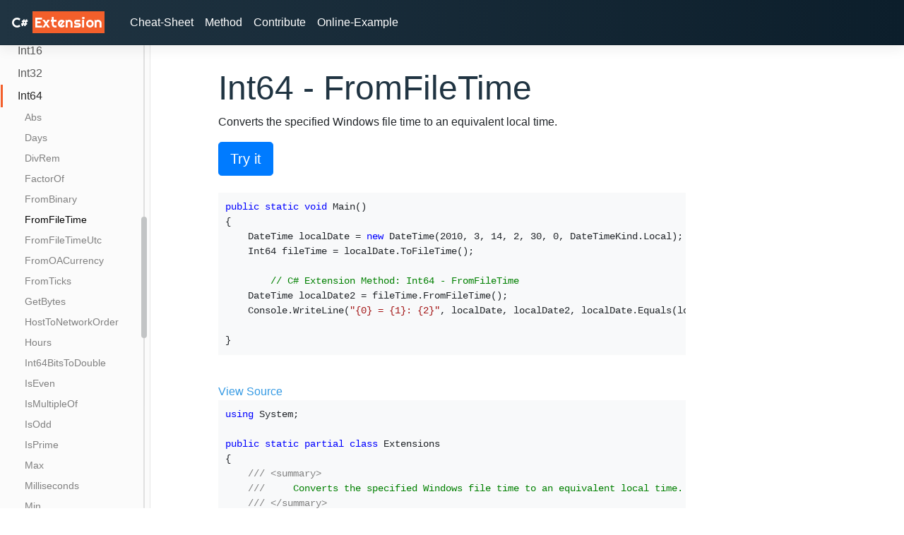

--- FILE ---
content_type: text/html; charset=utf-8
request_url: https://csharp-extension.com/en/method/1002431/int64-fromfiletime
body_size: 23239
content:
<!doctype html>
<html lang="en">
<head>
    <!-- misc !-->
    <meta charset="utf-8">
    <meta name="viewport" content="width=device-width, initial-scale=1, shrink-to-fit=no">
    <link rel="icon" type="image/png" href="/oops.png">

    <!-- seo !-->
    <title>Int64 - FromFileTime | C# Extension Methods</title>
    <meta name="description" content="Int64 - FromFileTime | C# Extension Methods">
    <meta name="keywords" content="">

    <!-- webmaster tools -->
    <meta name="google-site-verification" content="rpz-ztKhAmEvhIhwsI1WBxwWjOaQDA4JdXLIYSa1DDE" />
    <meta name="msvalidate.01" content="89359D9C492A475C0061398008D105FB" />
    <meta name="yandex-verification" content="" />
    
    <!-- google analytics -->
    <script async src="https://www.googletagmanager.com/gtag/js?id=UA-55584370-29"></script>
    <script>
        window.dataLayer = window.dataLayer || [];
        function gtag(){dataLayer.push(arguments);}
        gtag('js', new Date());

        gtag('config', 'UA-55584370-29');
    </script>

    

    <link rel="shortcut icon" href="/images/favicon.ico" type="image/x-icon">
    <link rel="icon" href="/images/favicon.ico" type="image/x-icon">

    <!-- css !-->
    <link rel="stylesheet" href="https://stackpath.bootstrapcdn.com/bootstrap/4.2.1/css/bootstrap.min.css" integrity="sha384-GJzZqFGwb1QTTN6wy59ffF1BuGJpLSa9DkKMp0DgiMDm4iYMj70gZWKYbI706tWS" crossorigin="anonymous">
    <link href="https://getbootstrap.com/docs/4.1/assets/css/docs.min.css" rel="stylesheet">
    <link rel="stylesheet" href="https://cdn.jsdelivr.net/npm/malihu-custom-scrollbar-plugin@3.1.5/jquery.mCustomScrollbar.min.css" />
    <link rel="stylesheet" href="https://use.fontawesome.com/releases/v5.5.0/css/all.css" integrity="sha384-B4dIYHKNBt8Bc12p+WXckhzcICo0wtJAoU8YZTY5qE0Id1GSseTk6S+L3BlXeVIU" crossorigin="anonymous">
    <link href="/styles/custom-boostrap.css" rel="stylesheet">
    <link href="/styles/master-theme.css" rel="stylesheet">
    
    
</head>
<body id="astro-tuts" class="light-side" data-spy="scroll" data-target="#actual-table-of-contents" data-offset="0">


<header class="navbar navbar-expand navbar-dark flex-column flex-md-row bd-navbar">
    <a class="navbar-brand mr-0 mr-md-2 logo" href="/" aria-label="C# Extensions">
        C# <span>Extension</span>
    </a>

    <div class="navbar-nav-scroll">
        <ul class="navbar-nav bd-navbar-nav flex-row">
                <li class="nav-item">
                    <a class="nav-link" href="/en/cheatsheet/100001/most-used-extensions">Cheat-Sheet</a>
                </li>
                <li class="nav-item">
                    <a class="nav-link" href="/en/method/1002000/fileinfo-readallbytes">Method</a>
                </li>
                <li class="nav-item">
                    <a class="nav-link" href="https://github.com/zzzprojects/Z.ExtensionMethods/blob/master/CONTRIBUTING.md">Contribute</a>
                </li>
                <li class="nav-item">
                    <a class="nav-link" href="/en/online-example/">Online-Example</a>
                </li>
        </ul>
    </div>
    
    <ul class="navbar-nav flex-row ml-md-auto d-none d-md-flex">
    </ul>
    
</header>
    <div class="container-fluid">
        
                <div class="row flex-xl-nowrap">
<div class="col-12 col-md-2 col-xl-2 bd-sidebar mCustomScrollbar custom-scrollbar" data-mcs-theme="dark">
    
    <form class="bd-search d-flex align-items-center">
        <span class="algolia-autocomplete" style="position: relative; display: inline-block; direction: ltr;">
            <input
                type="search" class="form-control ds-input search" id="search-input" placeholder="Search..." autocomplete="off"
                data-siteurl="https://getbootstrap.com" data-docs-version="4.1" spellcheck="false" role="combobox" aria-autocomplete="list"
                aria-expanded="false" aria-owns="algolia-autocomplete-listbox-0" dir="auto" style="position: relative; vertical-align: top;">
            <pre aria-hidden="true" style="position: absolute; visibility: hidden; white-space: pre; font-family: -apple-system, BlinkMacSystemFont, &quot;Segoe UI&quot;, Roboto, &quot;Helvetica Neue&quot;, Arial, sans-serif, &quot;Apple Color Emoji&quot;, &quot;Segoe UI Emoji&quot;, &quot;Segoe UI Symbol&quot;, &quot;Noto Color Emoji&quot;; font-size: 16px; font-style: normal; font-variant: normal; font-weight: 400; word-spacing: 0px; letter-spacing: normal; text-indent: 0px; text-rendering: auto; text-transform: none;"></pre>
            <span
                class="ds-dropdown-menu" role="listbox" id="algolia-autocomplete-listbox-0" style="position: absolute; top: 100%; z-index: 100; display: none; left: 0px; right: auto;">
                <div class="ds-dataset-1"></div></span></span>
        <button class="btn btn-link bd-search-docs-toggle d-md-none p-0 ml-3" type="button" data-toggle="collapse" data-target="#bd-docs-nav"
                aria-controls="bd-docs-nav" aria-expanded="false" aria-label="Toggle docs navigation">
            <svg
                xmlns="http://www.w3.org/2000/svg" viewBox="0 0 30 30" width="30" height="30" focusable="false"><title>Menu</title>
                <path stroke="currentColor" stroke-width="2" stroke-linecap="round" stroke-miterlimit="10" d="M4 7h22M4 15h22M4 23h22"></path></svg>
        </button>
    </form>

        <nav class="navbar navbar-light navbar-expand-md d-flex justify-content-end">
            <button class="navbar-toggler collapsed" type="button" data-toggle="collapse" data-target="#bd-docs-nav" aria-controls="bd-docs-nav" aria-expanded="false" aria-label="Toggle navigation">
                <span class="navbar-toggler-icon"></span>
            </button>
            <div class="navbar-collapse collapse bd-links" id="bd-docs-nav">
            
            <div class="list" id="sidebar-content">
                    <div class="bd-toc-item">
                            <a class="bd-toc-link search-name" href="/en/method/1002632/array-asreadonly">
                                Array
                            </a>
                            <ul class="nav bd-sidenav">
                                    <li class="bd-toc-item">
                                            <a href="/en/method/1002632/array-asreadonly">AsReadOnly</a>

                                    </li>
                                    <li class="bd-toc-item">
                                            <a href="/en/method/1002169/array-binarysearch">BinarySearch</a>

                                    </li>
                                    <li class="bd-toc-item">
                                            <a href="/en/method/1002177/array-blockcopy">BlockCopy</a>

                                    </li>
                                    <li class="bd-toc-item">
                                            <a href="/en/method/1002178/array-bytelength">ByteLength</a>

                                    </li>
                                    <li class="bd-toc-item">
                                            <a href="/en/method/1002170/array-clear">Clear</a>

                                    </li>
                                    <li class="bd-toc-item">
                                            <a href="/en/method/1002181/array-clearall">ClearAll</a>

                                    </li>
                                    <li class="bd-toc-item">
                                            <a href="/en/method/1002641/array-clearall">ClearAll</a>

                                    </li>
                                    <li class="bd-toc-item">
                                            <a href="/en/method/1002642/array-clearat">ClearAt</a>

                                    </li>
                                    <li class="bd-toc-item">
                                            <a href="/en/method/1002171/array-constrainedcopy">ConstrainedCopy</a>

                                    </li>
                                    <li class="bd-toc-item">
                                            <a href="/en/method/1002172/array-copy">Copy</a>

                                    </li>
                                    <li class="bd-toc-item">
                                            <a href="/en/method/1002633/array-exists">Exists</a>

                                    </li>
                                    <li class="bd-toc-item">
                                            <a href="/en/method/1002634/array-find">Find</a>

                                    </li>
                                    <li class="bd-toc-item">
                                            <a href="/en/method/1002635/array-findall">FindAll</a>

                                    </li>
                                    <li class="bd-toc-item">
                                            <a href="/en/method/1002636/array-findindex">FindIndex</a>

                                    </li>
                                    <li class="bd-toc-item">
                                            <a href="/en/method/1002637/array-findlast">FindLast</a>

                                    </li>
                                    <li class="bd-toc-item">
                                            <a href="/en/method/1002638/array-findlastindex">FindLastIndex</a>

                                    </li>
                                    <li class="bd-toc-item">
                                            <a href="/en/method/1002639/array-foreach">ForEach</a>

                                    </li>
                                    <li class="bd-toc-item">
                                            <a href="/en/method/1002179/array-getbyte">GetByte</a>

                                    </li>
                                    <li class="bd-toc-item">
                                            <a href="/en/method/1002173/array-indexof">IndexOf</a>

                                    </li>
                                    <li class="bd-toc-item">
                                            <a href="/en/method/1002174/array-lastindexof">LastIndexOf</a>

                                    </li>
                                    <li class="bd-toc-item">
                                            <a href="/en/method/1002175/array-reverse">Reverse</a>

                                    </li>
                                    <li class="bd-toc-item">
                                            <a href="/en/method/1002180/array-setbyte">SetByte</a>

                                    </li>
                                    <li class="bd-toc-item">
                                            <a href="/en/method/1002176/array-sort">Sort</a>

                                    </li>
                                    <li class="bd-toc-item">
                                            <a href="/en/method/1002643/array-todatatable">ToDataTable</a>

                                    </li>
                                    <li class="bd-toc-item">
                                            <a href="/en/method/1002640/array-trueforall">TrueForAll</a>

                                    </li>
                                    <li class="bd-toc-item">
                                            <a href="/en/method/1002182/array-withinindex">WithinIndex</a>

                                    </li>
                            </ul>
                    </div>
                    <div class="bd-toc-item">
                            <a class="bd-toc-link search-name" href="/en/method/1002806/assembly-getattribute">
                                Assembly
                            </a>
                            <ul class="nav bd-sidenav">
                                    <li class="bd-toc-item">
                                            <a href="/en/method/1002806/assembly-getattribute">GetAttribute</a>

                                    </li>
                                    <li class="bd-toc-item">
                                            <a href="/en/method/1002803/assembly-getcustomattribute">GetCustomAttribute</a>

                                    </li>
                                    <li class="bd-toc-item">
                                            <a href="/en/method/1002804/assembly-getcustomattributes">GetCustomAttributes</a>

                                    </li>
                                    <li class="bd-toc-item">
                                            <a href="/en/method/1002805/assembly-isdefined">IsDefined</a>

                                    </li>
                            </ul>
                    </div>
                    <div class="bd-toc-item">
                            <a class="bd-toc-link search-name" href="/en/method/1002183/boolean-iffalse">
                                Boolean
                            </a>
                            <ul class="nav bd-sidenav">
                                    <li class="bd-toc-item">
                                            <a href="/en/method/1002183/boolean-iffalse">IfFalse</a>

                                    </li>
                                    <li class="bd-toc-item">
                                            <a href="/en/method/1002184/boolean-iftrue">IfTrue</a>

                                    </li>
                                    <li class="bd-toc-item">
                                            <a href="/en/method/1002185/boolean-tobinary">ToBinary</a>

                                    </li>
                                    <li class="bd-toc-item">
                                            <a href="/en/method/1002186/boolean-tostring">ToString</a>

                                    </li>
                            </ul>
                    </div>
                    <div class="bd-toc-item">
                            <a class="bd-toc-link search-name" href="/en/method/1002187/byte-max">
                                Byte
                            </a>
                            <ul class="nav bd-sidenav">
                                    <li class="bd-toc-item">
                                            <a href="/en/method/1002187/byte-max">Max</a>

                                    </li>
                                    <li class="bd-toc-item">
                                            <a href="/en/method/1002188/byte-min">Min</a>

                                    </li>
                            </ul>
                    </div>
                    <div class="bd-toc-item">
                            <a class="bd-toc-link search-name" href="/en/method/1002683/bytearray-decompressgzip">
                                ByteArray
                            </a>
                            <ul class="nav bd-sidenav">
                                    <li class="bd-toc-item">
                                            <a href="/en/method/1002683/bytearray-decompressgzip">DecompressGZip</a>

                                    </li>
                                    <li class="bd-toc-item">
                                            <a href="/en/method/1002189/bytearray-tobase64chararray">ToBase64CharArray</a>

                                    </li>
                                    <li class="bd-toc-item">
                                            <a href="/en/method/1002190/bytearray-tobase64string">ToBase64String</a>

                                    </li>
                                    <li class="bd-toc-item">
                                            <a href="/en/method/1002193/bytearray-urldecode">UrlDecode</a>

                                    </li>
                                    <li class="bd-toc-item">
                                            <a href="/en/method/1002195/bytearray-urldecodetobytes">UrlDecodeToBytes</a>

                                    </li>
                                    <li class="bd-toc-item">
                                            <a href="/en/method/1002192/bytearray-urlencode">UrlEncode</a>

                                    </li>
                                    <li class="bd-toc-item">
                                            <a href="/en/method/1002194/bytearray-urlencodetobytes">UrlEncodeToBytes</a>

                                    </li>
                            </ul>
                    </div>
                    <div class="bd-toc-item">
                            <a class="bd-toc-link search-name" href="/en/method/1002199/char-converttoutf32">
                                Char
                            </a>
                            <ul class="nav bd-sidenav">
                                    <li class="bd-toc-item">
                                            <a href="/en/method/1002199/char-converttoutf32">ConvertToUtf32</a>

                                    </li>
                                    <li class="bd-toc-item">
                                            <a href="/en/method/1002200/char-getnumericvalue">GetNumericValue</a>

                                    </li>
                                    <li class="bd-toc-item">
                                            <a href="/en/method/1002201/char-getunicodecategory">GetUnicodeCategory</a>

                                    </li>
                                    <li class="bd-toc-item">
                                            <a href="/en/method/1002222/char-in">In</a>

                                    </li>
                                    <li class="bd-toc-item">
                                            <a href="/en/method/1002202/char-iscontrol">IsControl</a>

                                    </li>
                                    <li class="bd-toc-item">
                                            <a href="/en/method/1002203/char-isdigit">IsDigit</a>

                                    </li>
                                    <li class="bd-toc-item">
                                            <a href="/en/method/1002204/char-ishighsurrogate">IsHighSurrogate</a>

                                    </li>
                                    <li class="bd-toc-item">
                                            <a href="/en/method/1002205/char-isletter">IsLetter</a>

                                    </li>
                                    <li class="bd-toc-item">
                                            <a href="/en/method/1002206/char-isletterordigit">IsLetterOrDigit</a>

                                    </li>
                                    <li class="bd-toc-item">
                                            <a href="/en/method/1002208/char-islower">IsLower</a>

                                    </li>
                                    <li class="bd-toc-item">
                                            <a href="/en/method/1002207/char-islowsurrogate">IsLowSurrogate</a>

                                    </li>
                                    <li class="bd-toc-item">
                                            <a href="/en/method/1002209/char-isnumber">IsNumber</a>

                                    </li>
                                    <li class="bd-toc-item">
                                            <a href="/en/method/1002210/char-ispunctuation">IsPunctuation</a>

                                    </li>
                                    <li class="bd-toc-item">
                                            <a href="/en/method/1002211/char-isseparator">IsSeparator</a>

                                    </li>
                                    <li class="bd-toc-item">
                                            <a href="/en/method/1002212/char-issurrogate">IsSurrogate</a>

                                    </li>
                                    <li class="bd-toc-item">
                                            <a href="/en/method/1002213/char-issurrogatepair">IsSurrogatePair</a>

                                    </li>
                                    <li class="bd-toc-item">
                                            <a href="/en/method/1002214/char-issymbol">IsSymbol</a>

                                    </li>
                                    <li class="bd-toc-item">
                                            <a href="/en/method/1002215/char-isupper">IsUpper</a>

                                    </li>
                                    <li class="bd-toc-item">
                                            <a href="/en/method/1002216/char-iswhitespace">IsWhiteSpace</a>

                                    </li>
                                    <li class="bd-toc-item">
                                            <a href="/en/method/1002223/char-notin">NotIn</a>

                                    </li>
                                    <li class="bd-toc-item">
                                            <a href="/en/method/1002224/char-repeat">Repeat</a>

                                    </li>
                                    <li class="bd-toc-item">
                                            <a href="/en/method/1002225/char-to">To</a>

                                    </li>
                                    <li class="bd-toc-item">
                                            <a href="/en/method/1002217/char-tolower">ToLower</a>

                                    </li>
                                    <li class="bd-toc-item">
                                            <a href="/en/method/1002218/char-tolowerinvariant">ToLowerInvariant</a>

                                    </li>
                                    <li class="bd-toc-item">
                                            <a href="/en/method/1002219/char-tostring">ToString</a>

                                    </li>
                                    <li class="bd-toc-item">
                                            <a href="/en/method/1002220/char-toupper">ToUpper</a>

                                    </li>
                                    <li class="bd-toc-item">
                                            <a href="/en/method/1002221/char-toupperinvariant">ToUpperInvariant</a>

                                    </li>
                            </ul>
                    </div>
                    <div class="bd-toc-item">
                            <a class="bd-toc-link search-name" href="/en/method/1002692/color-tohtml">
                                Color
                            </a>
                            <ul class="nav bd-sidenav">
                                    <li class="bd-toc-item">
                                            <a href="/en/method/1002692/color-tohtml">ToHtml</a>

                                    </li>
                                    <li class="bd-toc-item">
                                            <a href="/en/method/1002693/color-toole">ToOle</a>

                                    </li>
                                    <li class="bd-toc-item">
                                            <a href="/en/method/1002694/color-towin32">ToWin32</a>

                                    </li>
                            </ul>
                    </div>
                    <div class="bd-toc-item">
                            <a class="bd-toc-link search-name" href="/en/method/1002760/connectionstate-in">
                                ConnectionState
                            </a>
                            <ul class="nav bd-sidenav">
                                    <li class="bd-toc-item">
                                            <a href="/en/method/1002760/connectionstate-in">In</a>

                                    </li>
                                    <li class="bd-toc-item">
                                            <a href="/en/method/1002761/connectionstate-notin">NotIn</a>

                                    </li>
                            </ul>
                    </div>
                    <div class="bd-toc-item">
                            <a class="bd-toc-link search-name" href="/en/method/1002700/constructorinfo-getdeclaraction">
                                ConstructorInfo
                            </a>
                            <ul class="nav bd-sidenav">
                                    <li class="bd-toc-item">
                                            <a href="/en/method/1002700/constructorinfo-getdeclaraction">GetDeclaraction</a>

                                    </li>
                                    <li class="bd-toc-item">
                                            <a href="/en/method/1002707/constructorinfo-getsignature">GetSignature</a>

                                    </li>
                            </ul>
                    </div>
                    <div class="bd-toc-item">
                            <a class="bd-toc-link search-name" href="/en/method/1002762/datacolumncollection-addrange">
                                DataColumnCollection
                            </a>
                            <ul class="nav bd-sidenav">
                                    <li class="bd-toc-item">
                                            <a href="/en/method/1002762/datacolumncollection-addrange">AddRange</a>

                                    </li>
                            </ul>
                    </div>
                    <div class="bd-toc-item">
                            <a class="bd-toc-link search-name" href="/en/method/1002763/datarow-toentity">
                                DataRow
                            </a>
                            <ul class="nav bd-sidenav">
                                    <li class="bd-toc-item">
                                            <a href="/en/method/1002763/datarow-toentity">ToEntity</a>

                                    </li>
                                    <li class="bd-toc-item">
                                            <a href="/en/method/1002764/datarow-toexpandoobject">ToExpandoObject</a>

                                    </li>
                            </ul>
                    </div>
                    <div class="bd-toc-item">
                            <a class="bd-toc-link search-name" href="/en/method/1002250/datetime-age">
                                DateTime
                            </a>
                            <ul class="nav bd-sidenav">
                                    <li class="bd-toc-item">
                                            <a href="/en/method/1002250/datetime-age">Age</a>

                                    </li>
                                    <li class="bd-toc-item">
                                            <a href="/en/method/1002246/datetime-between">Between</a>

                                    </li>
                                    <li class="bd-toc-item">
                                            <a href="/en/method/1002227/datetime-converttime">ConvertTime</a>

                                    </li>
                                    <li class="bd-toc-item">
                                            <a href="/en/method/1002228/datetime-converttimebysystemtimezoneid">ConvertTimeBySystemTimeZoneId</a>

                                    </li>
                                    <li class="bd-toc-item">
                                            <a href="/en/method/1002229/datetime-converttimefromutc">ConvertTimeFromUtc</a>

                                    </li>
                                    <li class="bd-toc-item">
                                            <a href="/en/method/1002230/datetime-converttimetoutc">ConvertTimeToUtc</a>

                                    </li>
                                    <li class="bd-toc-item">
                                            <a href="/en/method/1002251/datetime-elapsed">Elapsed</a>

                                    </li>
                                    <li class="bd-toc-item">
                                            <a href="/en/method/1002252/datetime-endofday">EndOfDay</a>

                                    </li>
                                    <li class="bd-toc-item">
                                            <a href="/en/method/1002253/datetime-endofmonth">EndOfMonth</a>

                                    </li>
                                    <li class="bd-toc-item">
                                            <a href="/en/method/1002254/datetime-endofyear">EndOfYear</a>

                                    </li>
                                    <li class="bd-toc-item">
                                            <a href="/en/method/1002255/datetime-firstdayofweek">FirstDayOfWeek</a>

                                    </li>
                                    <li class="bd-toc-item">
                                            <a href="/en/method/1002247/datetime-in">In</a>

                                    </li>
                                    <li class="bd-toc-item">
                                            <a href="/en/method/1002248/datetime-inrange">InRange</a>

                                    </li>
                                    <li class="bd-toc-item">
                                            <a href="/en/method/1002256/datetime-isafternoon">IsAfternoon</a>

                                    </li>
                                    <li class="bd-toc-item">
                                            <a href="/en/method/1002257/datetime-isdateequal">IsDateEqual</a>

                                    </li>
                                    <li class="bd-toc-item">
                                            <a href="/en/method/1002226/datetime-isdaylightsavingtime">IsDaylightSavingTime</a>

                                    </li>
                                    <li class="bd-toc-item">
                                            <a href="/en/method/1002258/datetime-isfuture">IsFuture</a>

                                    </li>
                                    <li class="bd-toc-item">
                                            <a href="/en/method/1002259/datetime-ismorning">IsMorning</a>

                                    </li>
                                    <li class="bd-toc-item">
                                            <a href="/en/method/1002260/datetime-isnow">IsNow</a>

                                    </li>
                                    <li class="bd-toc-item">
                                            <a href="/en/method/1002261/datetime-ispast">IsPast</a>

                                    </li>
                                    <li class="bd-toc-item">
                                            <a href="/en/method/1002262/datetime-istimeequal">IsTimeEqual</a>

                                    </li>
                                    <li class="bd-toc-item">
                                            <a href="/en/method/1002263/datetime-istoday">IsToday</a>

                                    </li>
                                    <li class="bd-toc-item">
                                            <a href="/en/method/1002264/datetime-isweekday">IsWeekDay</a>

                                    </li>
                                    <li class="bd-toc-item">
                                            <a href="/en/method/1002265/datetime-isweekendday">IsWeekendDay</a>

                                    </li>
                                    <li class="bd-toc-item">
                                            <a href="/en/method/1002266/datetime-lastdayofweek">LastDayOfWeek</a>

                                    </li>
                                    <li class="bd-toc-item">
                                            <a href="/en/method/1002249/datetime-notin">NotIn</a>

                                    </li>
                                    <li class="bd-toc-item">
                                            <a href="/en/method/1002267/datetime-settime">SetTime</a>

                                    </li>
                                    <li class="bd-toc-item">
                                            <a href="/en/method/1002268/datetime-startofday">StartOfDay</a>

                                    </li>
                                    <li class="bd-toc-item">
                                            <a href="/en/method/1002269/datetime-startofmonth">StartOfMonth</a>

                                    </li>
                                    <li class="bd-toc-item">
                                            <a href="/en/method/1002270/datetime-startofweek">StartOfWeek</a>

                                    </li>
                                    <li class="bd-toc-item">
                                            <a href="/en/method/1002271/datetime-startofyear">StartOfYear</a>

                                    </li>
                                    <li class="bd-toc-item">
                                            <a href="/en/method/1002272/datetime-toepochtimespan">ToEpochTimeSpan</a>

                                    </li>
                                    <li class="bd-toc-item">
                                            <a href="/en/method/1002231/datetime-tofulldatetimestring">ToFullDateTimeString</a>

                                    </li>
                                    <li class="bd-toc-item">
                                            <a href="/en/method/1002232/datetime-tolongdateshorttimestring">ToLongDateShortTimeString</a>

                                    </li>
                                    <li class="bd-toc-item">
                                            <a href="/en/method/1002233/datetime-tolongdatestring">ToLongDateString</a>

                                    </li>
                                    <li class="bd-toc-item">
                                            <a href="/en/method/1002234/datetime-tolongdatetimestring">ToLongDateTimeString</a>

                                    </li>
                                    <li class="bd-toc-item">
                                            <a href="/en/method/1002235/datetime-tolongtimestring">ToLongTimeString</a>

                                    </li>
                                    <li class="bd-toc-item">
                                            <a href="/en/method/1002236/datetime-tomonthdaystring">ToMonthDayString</a>

                                    </li>
                                    <li class="bd-toc-item">
                                            <a href="/en/method/1002273/datetime-tomorrow">Tomorrow</a>

                                    </li>
                                    <li class="bd-toc-item">
                                            <a href="/en/method/1002237/datetime-torfc1123string">ToRFC1123String</a>

                                    </li>
                                    <li class="bd-toc-item">
                                            <a href="/en/method/1002238/datetime-toshortdatelongtimestring">ToShortDateLongTimeString</a>

                                    </li>
                                    <li class="bd-toc-item">
                                            <a href="/en/method/1002239/datetime-toshortdatestring">ToShortDateString</a>

                                    </li>
                                    <li class="bd-toc-item">
                                            <a href="/en/method/1002240/datetime-toshortdatetimestring">ToShortDateTimeString</a>

                                    </li>
                                    <li class="bd-toc-item">
                                            <a href="/en/method/1002241/datetime-toshorttimestring">ToShortTimeString</a>

                                    </li>
                                    <li class="bd-toc-item">
                                            <a href="/en/method/1002242/datetime-tosortabledatetimestring">ToSortableDateTimeString</a>

                                    </li>
                                    <li class="bd-toc-item">
                                            <a href="/en/method/1002243/datetime-touniversalsortabledatetimestring">ToUniversalSortableDateTimeString</a>

                                    </li>
                                    <li class="bd-toc-item">
                                            <a href="/en/method/1002244/datetime-touniversalsortabledatetimestring">ToUniversalSortableDateTimeString</a>

                                    </li>
                                    <li class="bd-toc-item">
                                            <a href="/en/method/1002274/datetime-yesterday">Yesterday</a>

                                    </li>
                            </ul>
                    </div>
                    <div class="bd-toc-item">
                            <a class="bd-toc-link search-name" href="/en/method/1002277/datetimeoffset-between">
                                DateTimeOffset
                            </a>
                            <ul class="nav bd-sidenav">
                                    <li class="bd-toc-item">
                                            <a href="/en/method/1002277/datetimeoffset-between">Between</a>

                                    </li>
                                    <li class="bd-toc-item">
                                            <a href="/en/method/1002275/datetimeoffset-converttime">ConvertTime</a>

                                    </li>
                                    <li class="bd-toc-item">
                                            <a href="/en/method/1002276/datetimeoffset-converttimebysystemtimezoneid">ConvertTimeBySystemTimeZoneId</a>

                                    </li>
                                    <li class="bd-toc-item">
                                            <a href="/en/method/1002278/datetimeoffset-in">In</a>

                                    </li>
                                    <li class="bd-toc-item">
                                            <a href="/en/method/1002279/datetimeoffset-inrange">InRange</a>

                                    </li>
                                    <li class="bd-toc-item">
                                            <a href="/en/method/1002280/datetimeoffset-notin">NotIn</a>

                                    </li>
                                    <li class="bd-toc-item">
                                            <a href="/en/method/1002281/datetimeoffset-settime">SetTime</a>

                                    </li>
                            </ul>
                    </div>
                    <div class="bd-toc-item">
                            <a class="bd-toc-link search-name" href="/en/method/1002745/dbcommand-executeentities">
                                DbCommand
                            </a>
                            <ul class="nav bd-sidenav">
                                    <li class="bd-toc-item">
                                            <a href="/en/method/1002745/dbcommand-executeentities">ExecuteEntities</a>

                                    </li>
                                    <li class="bd-toc-item">
                                            <a href="/en/method/1002746/dbcommand-executeentity">ExecuteEntity</a>

                                    </li>
                                    <li class="bd-toc-item">
                                            <a href="/en/method/1002747/dbcommand-executeexpandoobject">ExecuteExpandoObject</a>

                                    </li>
                                    <li class="bd-toc-item">
                                            <a href="/en/method/1002748/dbcommand-executeexpandoobjects">ExecuteExpandoObjects</a>

                                    </li>
                                    <li class="bd-toc-item">
                                            <a href="/en/method/1002749/dbcommand-executescalaras">ExecuteScalarAs</a>

                                    </li>
                                    <li class="bd-toc-item">
                                            <a href="/en/method/1002750/dbcommand-executescalarasordefault">ExecuteScalarAsOrDefault</a>

                                    </li>
                                    <li class="bd-toc-item">
                                            <a href="/en/method/1002751/dbcommand-executescalarto">ExecuteScalarTo</a>

                                    </li>
                                    <li class="bd-toc-item">
                                            <a href="/en/method/1002752/dbcommand-executescalartoordefault">ExecuteScalarToOrDefault</a>

                                    </li>
                            </ul>
                    </div>
                    <div class="bd-toc-item">
                            <a class="bd-toc-link search-name" href="/en/method/1002753/dbconnection-executeentities">
                                DbConnection
                            </a>
                            <ul class="nav bd-sidenav">
                                    <li class="bd-toc-item">
                                            <a href="/en/method/1002753/dbconnection-executeentities">ExecuteEntities</a>

                                    </li>
                                    <li class="bd-toc-item">
                                            <a href="/en/method/1002754/dbconnection-executeentity">ExecuteEntity</a>

                                    </li>
                                    <li class="bd-toc-item">
                                            <a href="/en/method/1002755/dbconnection-executeexpandoobject">ExecuteExpandoObject</a>

                                    </li>
                                    <li class="bd-toc-item">
                                            <a href="/en/method/1002756/dbconnection-executeexpandoobjects">ExecuteExpandoObjects</a>

                                    </li>
                                    <li class="bd-toc-item">
                                            <a href="/en/method/1002757/dbconnection-executenonquery">ExecuteNonQuery</a>

                                    </li>
                                    <li class="bd-toc-item">
                                            <a href="/en/method/1002758/dbconnection-executereader">ExecuteReader</a>

                                    </li>
                                    <li class="bd-toc-item">
                                            <a href="/en/method/1002759/dbconnection-executescalar">ExecuteScalar</a>

                                    </li>
                            </ul>
                    </div>
                    <div class="bd-toc-item">
                            <a class="bd-toc-link search-name" href="/en/method/1002299/decimal-abs">
                                Decimal
                            </a>
                            <ul class="nav bd-sidenav">
                                    <li class="bd-toc-item">
                                            <a href="/en/method/1002299/decimal-abs">Abs</a>

                                    </li>
                                    <li class="bd-toc-item">
                                            <a href="/en/method/1002307/decimal-between">Between</a>

                                    </li>
                                    <li class="bd-toc-item">
                                            <a href="/en/method/1002300/decimal-ceiling">Ceiling</a>

                                    </li>
                                    <li class="bd-toc-item">
                                            <a href="/en/method/1002282/decimal-divide">Divide</a>

                                    </li>
                                    <li class="bd-toc-item">
                                            <a href="/en/method/1002301/decimal-floor">Floor</a>

                                    </li>
                                    <li class="bd-toc-item">
                                            <a href="/en/method/1002283/decimal-getbits">GetBits</a>

                                    </li>
                                    <li class="bd-toc-item">
                                            <a href="/en/method/1002308/decimal-in">In</a>

                                    </li>
                                    <li class="bd-toc-item">
                                            <a href="/en/method/1002309/decimal-inrange">InRange</a>

                                    </li>
                                    <li class="bd-toc-item">
                                            <a href="/en/method/1002302/decimal-max">Max</a>

                                    </li>
                                    <li class="bd-toc-item">
                                            <a href="/en/method/1002303/decimal-min">Min</a>

                                    </li>
                                    <li class="bd-toc-item">
                                            <a href="/en/method/1002284/decimal-multiply">Multiply</a>

                                    </li>
                                    <li class="bd-toc-item">
                                            <a href="/en/method/1002285/decimal-negate">Negate</a>

                                    </li>
                                    <li class="bd-toc-item">
                                            <a href="/en/method/1002310/decimal-notin">NotIn</a>

                                    </li>
                                    <li class="bd-toc-item">
                                            <a href="/en/method/1002286/decimal-remainder">Remainder</a>

                                    </li>
                                    <li class="bd-toc-item">
                                            <a href="/en/method/1002304/decimal-round">Round</a>

                                    </li>
                                    <li class="bd-toc-item">
                                            <a href="/en/method/1002305/decimal-sign">Sign</a>

                                    </li>
                                    <li class="bd-toc-item">
                                            <a href="/en/method/1002287/decimal-subtract">Subtract</a>

                                    </li>
                                    <li class="bd-toc-item">
                                            <a href="/en/method/1002288/decimal-tobyte">ToByte</a>

                                    </li>
                                    <li class="bd-toc-item">
                                            <a href="/en/method/1002289/decimal-todouble">ToDouble</a>

                                    </li>
                                    <li class="bd-toc-item">
                                            <a href="/en/method/1002290/decimal-toint16">ToInt16</a>

                                    </li>
                                    <li class="bd-toc-item">
                                            <a href="/en/method/1002291/decimal-toint32">ToInt32</a>

                                    </li>
                                    <li class="bd-toc-item">
                                            <a href="/en/method/1002292/decimal-toint64">ToInt64</a>

                                    </li>
                                    <li class="bd-toc-item">
                                            <a href="/en/method/1002311/decimal-tomoney">ToMoney</a>

                                    </li>
                                    <li class="bd-toc-item">
                                            <a href="/en/method/1002293/decimal-tooacurrency">ToOACurrency</a>

                                    </li>
                                    <li class="bd-toc-item">
                                            <a href="/en/method/1002294/decimal-tosbyte">ToSByte</a>

                                    </li>
                                    <li class="bd-toc-item">
                                            <a href="/en/method/1002295/decimal-tosingle">ToSingle</a>

                                    </li>
                                    <li class="bd-toc-item">
                                            <a href="/en/method/1002296/decimal-touint16">ToUInt16</a>

                                    </li>
                                    <li class="bd-toc-item">
                                            <a href="/en/method/1002297/decimal-touint32">ToUInt32</a>

                                    </li>
                                    <li class="bd-toc-item">
                                            <a href="/en/method/1002298/decimal-touint64">ToUInt64</a>

                                    </li>
                                    <li class="bd-toc-item">
                                            <a href="/en/method/1002306/decimal-truncate">Truncate</a>

                                    </li>
                            </ul>
                    </div>
                    <div class="bd-toc-item">
                            <a class="bd-toc-link search-name" href="/en/method/1002032/directoryinfo-clear">
                                DirectoryInfo
                            </a>
                            <ul class="nav bd-sidenav">
                                    <li class="bd-toc-item">
                                            <a href="/en/method/1002032/directoryinfo-clear">Clear</a>

                                    </li>
                                    <li class="bd-toc-item">
                                            <a href="/en/method/1002033/directoryinfo-createalldirectories">CreateAllDirectories</a>

                                    </li>
                                    <li class="bd-toc-item">
                                            <a href="/en/method/1002686/directoryinfo-createzipfile">CreateZipFile</a>

                                    </li>
                                    <li class="bd-toc-item">
                                            <a href="/en/method/1002034/directoryinfo-deletedirectorieswhere">DeleteDirectoriesWhere</a>

                                    </li>
                                    <li class="bd-toc-item">
                                            <a href="/en/method/1002035/directoryinfo-deletefileswhere">DeleteFilesWhere</a>

                                    </li>
                                    <li class="bd-toc-item">
                                            <a href="/en/method/1002036/directoryinfo-deleteolderthan">DeleteOlderThan</a>

                                    </li>
                                    <li class="bd-toc-item">
                                            <a href="/en/method/1002037/directoryinfo-ensuredirectoryexists">EnsureDirectoryExists</a>

                                    </li>
                                    <li class="bd-toc-item">
                                            <a href="/en/method/1002023/directoryinfo-enumeratedirectories">EnumerateDirectories</a>

                                    </li>
                                    <li class="bd-toc-item">
                                            <a href="/en/method/1002024/directoryinfo-enumeratefiles">EnumerateFiles</a>

                                    </li>
                                    <li class="bd-toc-item">
                                            <a href="/en/method/1002025/directoryinfo-enumeratefilesystementries">EnumerateFileSystemEntries</a>

                                    </li>
                                    <li class="bd-toc-item">
                                            <a href="/en/method/1002026/directoryinfo-getdirectories">GetDirectories</a>

                                    </li>
                                    <li class="bd-toc-item">
                                            <a href="/en/method/1002027/directoryinfo-getdirectorieswhere">GetDirectoriesWhere</a>

                                    </li>
                                    <li class="bd-toc-item">
                                            <a href="/en/method/1002028/directoryinfo-getfiles">GetFiles</a>

                                    </li>
                                    <li class="bd-toc-item">
                                            <a href="/en/method/1002029/directoryinfo-getfileswhere">GetFilesWhere</a>

                                    </li>
                                    <li class="bd-toc-item">
                                            <a href="/en/method/1002030/directoryinfo-getfilesystementries">GetFileSystemEntries</a>

                                    </li>
                                    <li class="bd-toc-item">
                                            <a href="/en/method/1002031/directoryinfo-getfilesystementrieswhere">GetFileSystemEntriesWhere</a>

                                    </li>
                                    <li class="bd-toc-item">
                                            <a href="/en/method/1002038/directoryinfo-getsize">GetSize</a>

                                    </li>
                                    <li class="bd-toc-item">
                                            <a href="/en/method/1002039/directoryinfo-pathcombine">PathCombine</a>

                                    </li>
                                    <li class="bd-toc-item">
                                            <a href="/en/method/1002040/directoryinfo-pathcombinedirectory">PathCombineDirectory</a>

                                    </li>
                                    <li class="bd-toc-item">
                                            <a href="/en/method/1002041/directoryinfo-pathcombinefile">PathCombineFile</a>

                                    </li>
                            </ul>
                    </div>
                    <div class="bd-toc-item">
                            <a class="bd-toc-link search-name" href="/en/method/1002320/double-abs">
                                Double
                            </a>
                            <ul class="nav bd-sidenav">
                                    <li class="bd-toc-item">
                                            <a href="/en/method/1002320/double-abs">Abs</a>

                                    </li>
                                    <li class="bd-toc-item">
                                            <a href="/en/method/1002321/double-acos">Acos</a>

                                    </li>
                                    <li class="bd-toc-item">
                                            <a href="/en/method/1002322/double-asin">Asin</a>

                                    </li>
                                    <li class="bd-toc-item">
                                            <a href="/en/method/1002323/double-atan">Atan</a>

                                    </li>
                                    <li class="bd-toc-item">
                                            <a href="/en/method/1002324/double-atan2">Atan2</a>

                                    </li>
                                    <li class="bd-toc-item">
                                            <a href="/en/method/1002349/double-between">Between</a>

                                    </li>
                                    <li class="bd-toc-item">
                                            <a href="/en/method/1002325/double-ceiling">Ceiling</a>

                                    </li>
                                    <li class="bd-toc-item">
                                            <a href="/en/method/1002326/double-cos">Cos</a>

                                    </li>
                                    <li class="bd-toc-item">
                                            <a href="/en/method/1002327/double-cosh">Cosh</a>

                                    </li>
                                    <li class="bd-toc-item">
                                            <a href="/en/method/1002328/double-exp">Exp</a>

                                    </li>
                                    <li class="bd-toc-item">
                                            <a href="/en/method/1002329/double-floor">Floor</a>

                                    </li>
                                    <li class="bd-toc-item">
                                            <a href="/en/method/1002344/double-fromdays">FromDays</a>

                                    </li>
                                    <li class="bd-toc-item">
                                            <a href="/en/method/1002345/double-fromhours">FromHours</a>

                                    </li>
                                    <li class="bd-toc-item">
                                            <a href="/en/method/1002346/double-frommilliseconds">FromMilliseconds</a>

                                    </li>
                                    <li class="bd-toc-item">
                                            <a href="/en/method/1002347/double-fromminutes">FromMinutes</a>

                                    </li>
                                    <li class="bd-toc-item">
                                            <a href="/en/method/1002315/double-fromoadate">FromOADate</a>

                                    </li>
                                    <li class="bd-toc-item">
                                            <a href="/en/method/1002348/double-fromseconds">FromSeconds</a>

                                    </li>
                                    <li class="bd-toc-item">
                                            <a href="/en/method/1002330/double-ieeeremainder">IEEERemainder</a>

                                    </li>
                                    <li class="bd-toc-item">
                                            <a href="/en/method/1002350/double-in">In</a>

                                    </li>
                                    <li class="bd-toc-item">
                                            <a href="/en/method/1002351/double-inrange">InRange</a>

                                    </li>
                                    <li class="bd-toc-item">
                                            <a href="/en/method/1002316/double-isinfinity">IsInfinity</a>

                                    </li>
                                    <li class="bd-toc-item">
                                            <a href="/en/method/1002317/double-isnan">IsNaN</a>

                                    </li>
                                    <li class="bd-toc-item">
                                            <a href="/en/method/1002318/double-isnegativeinfinity">IsNegativeInfinity</a>

                                    </li>
                                    <li class="bd-toc-item">
                                            <a href="/en/method/1002319/double-ispositiveinfinity">IsPositiveInfinity</a>

                                    </li>
                                    <li class="bd-toc-item">
                                            <a href="/en/method/1002331/double-log">Log</a>

                                    </li>
                                    <li class="bd-toc-item">
                                            <a href="/en/method/1002332/double-log10">Log10</a>

                                    </li>
                                    <li class="bd-toc-item">
                                            <a href="/en/method/1002333/double-max">Max</a>

                                    </li>
                                    <li class="bd-toc-item">
                                            <a href="/en/method/1002334/double-min">Min</a>

                                    </li>
                                    <li class="bd-toc-item">
                                            <a href="/en/method/1002352/double-notin">NotIn</a>

                                    </li>
                                    <li class="bd-toc-item">
                                            <a href="/en/method/1002335/double-pow">Pow</a>

                                    </li>
                                    <li class="bd-toc-item">
                                            <a href="/en/method/1002336/double-round">Round</a>

                                    </li>
                                    <li class="bd-toc-item">
                                            <a href="/en/method/1002337/double-sign">Sign</a>

                                    </li>
                                    <li class="bd-toc-item">
                                            <a href="/en/method/1002338/double-sin">Sin</a>

                                    </li>
                                    <li class="bd-toc-item">
                                            <a href="/en/method/1002339/double-sinh">Sinh</a>

                                    </li>
                                    <li class="bd-toc-item">
                                            <a href="/en/method/1002340/double-sqrt">Sqrt</a>

                                    </li>
                                    <li class="bd-toc-item">
                                            <a href="/en/method/1002341/double-tan">Tan</a>

                                    </li>
                                    <li class="bd-toc-item">
                                            <a href="/en/method/1002342/double-tanh">Tanh</a>

                                    </li>
                                    <li class="bd-toc-item">
                                            <a href="/en/method/1002353/double-tomoney">ToMoney</a>

                                    </li>
                                    <li class="bd-toc-item">
                                            <a href="/en/method/1002343/double-truncate">Truncate</a>

                                    </li>
                            </ul>
                    </div>
                    <div class="bd-toc-item">
                            <a class="bd-toc-link search-name" href="/en/method/1002354/enum-getcustomattributedescription">
                                Enum
                            </a>
                            <ul class="nav bd-sidenav">
                                    <li class="bd-toc-item">
                                            <a href="/en/method/1002354/enum-getcustomattributedescription">GetCustomAttributeDescription</a>

                                    </li>
                                    <li class="bd-toc-item">
                                            <a href="/en/method/1002355/enum-in">In</a>

                                    </li>
                                    <li class="bd-toc-item">
                                            <a href="/en/method/1002356/enum-notin">NotIn</a>

                                    </li>
                            </ul>
                    </div>
                    <div class="bd-toc-item">
                            <a class="bd-toc-link search-name" href="/en/method/1002357/environment-getfolderpath">
                                Environment
                            </a>
                            <ul class="nav bd-sidenav">
                                    <li class="bd-toc-item">
                                            <a href="/en/method/1002357/environment-getfolderpath">GetFolderPath</a>

                                    </li>
                            </ul>
                    </div>
                    <div class="bd-toc-item">
                            <a class="bd-toc-link search-name" href="/en/method/1002358/eventhandler-raiseevent">
                                EventHandler
                            </a>
                            <ul class="nav bd-sidenav">
                                    <li class="bd-toc-item">
                                            <a href="/en/method/1002358/eventhandler-raiseevent">RaiseEvent</a>

                                    </li>
                            </ul>
                    </div>
                    <div class="bd-toc-item">
                            <a class="bd-toc-link search-name" href="/en/method/1002701/fieldinfo-getdeclaraction">
                                FieldInfo
                            </a>
                            <ul class="nav bd-sidenav">
                                    <li class="bd-toc-item">
                                            <a href="/en/method/1002701/fieldinfo-getdeclaraction">GetDeclaraction</a>

                                    </li>
                                    <li class="bd-toc-item">
                                            <a href="/en/method/1002708/fieldinfo-getsignature">GetSignature</a>

                                    </li>
                            </ul>
                    </div>
                    <div class="bd-toc-item">
                            <a class="bd-toc-link search-name" href="/en/method/1002005/fileinfo-appendalllines">
                                FileInfo
                            </a>
                            <ul class="nav bd-sidenav">
                                    <li class="bd-toc-item">
                                            <a href="/en/method/1002005/fileinfo-appendalllines">AppendAllLines</a>

                                    </li>
                                    <li class="bd-toc-item">
                                            <a href="/en/method/1002006/fileinfo-appendalltext">AppendAllText</a>

                                    </li>
                                    <li class="bd-toc-item">
                                            <a href="/en/method/1002010/fileinfo-changeextension">ChangeExtension</a>

                                    </li>
                                    <li class="bd-toc-item">
                                            <a href="/en/method/1002022/fileinfo-countlines">CountLines</a>

                                    </li>
                                    <li class="bd-toc-item">
                                            <a href="/en/method/1002014/fileinfo-createdirectory">CreateDirectory</a>

                                    </li>
                                    <li class="bd-toc-item">
                                            <a href="/en/method/1002684/fileinfo-creategzip">CreateGZip</a>

                                    </li>
                                    <li class="bd-toc-item">
                                            <a href="/en/method/1002015/fileinfo-ensuredirectoryexists">EnsureDirectoryExists</a>

                                    </li>
                                    <li class="bd-toc-item">
                                            <a href="/en/method/1002685/fileinfo-extractgziptodirectory">ExtractGZipToDirectory</a>

                                    </li>
                                    <li class="bd-toc-item">
                                            <a href="/en/method/1002687/fileinfo-extractzipfiletodirectory">ExtractZipFileToDirectory</a>

                                    </li>
                                    <li class="bd-toc-item">
                                            <a href="/en/method/1002016/fileinfo-getdirectoryfullname">GetDirectoryFullName</a>

                                    </li>
                                    <li class="bd-toc-item">
                                            <a href="/en/method/1002017/fileinfo-getdirectoryname">GetDirectoryName</a>

                                    </li>
                                    <li class="bd-toc-item">
                                            <a href="/en/method/1002018/fileinfo-getfilenamewithoutextension">GetFileNameWithoutExtension</a>

                                    </li>
                                    <li class="bd-toc-item">
                                            <a href="/en/method/1002019/fileinfo-getpathroot">GetPathRoot</a>

                                    </li>
                                    <li class="bd-toc-item">
                                            <a href="/en/method/1002020/fileinfo-hasextension">HasExtension</a>

                                    </li>
                                    <li class="bd-toc-item">
                                            <a href="/en/method/1002021/fileinfo-ispathrooted">IsPathRooted</a>

                                    </li>
                                    <li class="bd-toc-item">
                                            <a href="/en/method/1002688/fileinfo-openreadzipfile">OpenReadZipFile</a>

                                    </li>
                                    <li class="bd-toc-item">
                                            <a href="/en/method/1002689/fileinfo-openzipfile">OpenZipFile</a>

                                    </li>
                                    <li class="bd-toc-item">
                                            <a href="/en/method/1002000/fileinfo-readallbytes">ReadAllBytes</a>

                                    </li>
                                    <li class="bd-toc-item">
                                            <a href="/en/method/1002001/fileinfo-readalllines">ReadAllLines</a>

                                    </li>
                                    <li class="bd-toc-item">
                                            <a href="/en/method/1002002/fileinfo-readalltext">ReadAllText</a>

                                    </li>
                                    <li class="bd-toc-item">
                                            <a href="/en/method/1002003/fileinfo-readlines">ReadLines</a>

                                    </li>
                                    <li class="bd-toc-item">
                                            <a href="/en/method/1002004/fileinfo-readtoend">ReadToEnd</a>

                                    </li>
                                    <li class="bd-toc-item">
                                            <a href="/en/method/1002011/fileinfo-rename">Rename</a>

                                    </li>
                                    <li class="bd-toc-item">
                                            <a href="/en/method/1002012/fileinfo-renameextension">RenameExtension</a>

                                    </li>
                                    <li class="bd-toc-item">
                                            <a href="/en/method/1002013/fileinfo-renamefilewithoutextension">RenameFileWithoutExtension</a>

                                    </li>
                                    <li class="bd-toc-item">
                                            <a href="/en/method/1002007/fileinfo-writeallbytes">WriteAllBytes</a>

                                    </li>
                                    <li class="bd-toc-item">
                                            <a href="/en/method/1002008/fileinfo-writealllines">WriteAllLines</a>

                                    </li>
                                    <li class="bd-toc-item">
                                            <a href="/en/method/1002009/fileinfo-writealltext">WriteAllText</a>

                                    </li>
                            </ul>
                    </div>
                    <div class="bd-toc-item">
                            <a class="bd-toc-link search-name" href="/en/method/1002359/guid-in">
                                Guid
                            </a>
                            <ul class="nav bd-sidenav">
                                    <li class="bd-toc-item">
                                            <a href="/en/method/1002359/guid-in">In</a>

                                    </li>
                                    <li class="bd-toc-item">
                                            <a href="/en/method/1002361/guid-isempty">IsEmpty</a>

                                    </li>
                                    <li class="bd-toc-item">
                                            <a href="/en/method/1002362/guid-isnotempty">IsNotEmpty</a>

                                    </li>
                                    <li class="bd-toc-item">
                                            <a href="/en/method/1002360/guid-notin">NotIn</a>

                                    </li>
                            </ul>
                    </div>
                    <div class="bd-toc-item">
                            <a class="bd-toc-link search-name" href="/en/method/1002769/idatareader-containscolumn">
                                IDataReader
                            </a>
                            <ul class="nav bd-sidenav">
                                    <li class="bd-toc-item">
                                            <a href="/en/method/1002769/idatareader-containscolumn">ContainsColumn</a>

                                    </li>
                                    <li class="bd-toc-item">
                                            <a href="/en/method/1002770/idatareader-foreach">ForEach</a>

                                    </li>
                                    <li class="bd-toc-item">
                                            <a href="/en/method/1002771/idatareader-getcolumnnames">GetColumnNames</a>

                                    </li>
                                    <li class="bd-toc-item">
                                            <a href="/en/method/1002772/idatareader-getvalueas">GetValueAs</a>

                                    </li>
                                    <li class="bd-toc-item">
                                            <a href="/en/method/1002773/idatareader-getvalueasordefault">GetValueAsOrDefault</a>

                                    </li>
                                    <li class="bd-toc-item">
                                            <a href="/en/method/1002774/idatareader-getvalueto">GetValueTo</a>

                                    </li>
                                    <li class="bd-toc-item">
                                            <a href="/en/method/1002775/idatareader-getvaluetoordefault">GetValueToOrDefault</a>

                                    </li>
                                    <li class="bd-toc-item">
                                            <a href="/en/method/1002776/idatareader-isdbnull">IsDBNull</a>

                                    </li>
                                    <li class="bd-toc-item">
                                            <a href="/en/method/1002777/idatareader-todatatable">ToDataTable</a>

                                    </li>
                                    <li class="bd-toc-item">
                                            <a href="/en/method/1002778/idatareader-toentities">ToEntities</a>

                                    </li>
                                    <li class="bd-toc-item">
                                            <a href="/en/method/1002779/idatareader-toentity">ToEntity</a>

                                    </li>
                                    <li class="bd-toc-item">
                                            <a href="/en/method/1002780/idatareader-toexpandoobject">ToExpandoObject</a>

                                    </li>
                                    <li class="bd-toc-item">
                                            <a href="/en/method/1002781/idatareader-toexpandoobjects">ToExpandoObjects</a>

                                    </li>
                            </ul>
                    </div>
                    <div class="bd-toc-item">
                            <a class="bd-toc-link search-name" href="/en/method/1002782/idbconnection-ensureopen">
                                IDbConnection
                            </a>
                            <ul class="nav bd-sidenav">
                                    <li class="bd-toc-item">
                                            <a href="/en/method/1002782/idbconnection-ensureopen">EnsureOpen</a>

                                    </li>
                                    <li class="bd-toc-item">
                                            <a href="/en/method/1002783/idbconnection-isconnectionopen">IsConnectionOpen</a>

                                    </li>
                                    <li class="bd-toc-item">
                                            <a href="/en/method/1002784/idbconnection-isnotconnectionopen">IsNotConnectionOpen</a>

                                    </li>
                            </ul>
                    </div>
                    <div class="bd-toc-item">
                            <a class="bd-toc-link search-name" href="/en/method/1002681/idictionary-tohashtable">
                                IDictionary
                            </a>
                            <ul class="nav bd-sidenav">
                                    <li class="bd-toc-item">
                                            <a href="/en/method/1002681/idictionary-tohashtable">ToHashtable</a>

                                    </li>
                            </ul>
                    </div>
                    <div class="bd-toc-item">
                            <a class="bd-toc-link search-name" href="/en/method/1002695/image-cut">
                                Image
                            </a>
                            <ul class="nav bd-sidenav">
                                    <li class="bd-toc-item">
                                            <a href="/en/method/1002695/image-cut">Cut</a>

                                    </li>
                                    <li class="bd-toc-item">
                                            <a href="/en/method/1002696/image-scale">Scale</a>

                                    </li>
                            </ul>
                    </div>
                    <div class="bd-toc-item">
                            <a class="bd-toc-link search-name" href="/en/method/1002375/int16-abs">
                                Int16
                            </a>
                            <ul class="nav bd-sidenav">
                                    <li class="bd-toc-item">
                                            <a href="/en/method/1002375/int16-abs">Abs</a>

                                    </li>
                                    <li class="bd-toc-item">
                                            <a href="/en/method/1002381/int16-between">Between</a>

                                    </li>
                                    <li class="bd-toc-item">
                                            <a href="/en/method/1002363/int16-days">Days</a>

                                    </li>
                                    <li class="bd-toc-item">
                                            <a href="/en/method/1002364/int16-factorof">FactorOf</a>

                                    </li>
                                    <li class="bd-toc-item">
                                            <a href="/en/method/1002374/int16-getbytes">GetBytes</a>

                                    </li>
                                    <li class="bd-toc-item">
                                            <a href="/en/method/1002379/int16-hosttonetworkorder">HostToNetworkOrder</a>

                                    </li>
                                    <li class="bd-toc-item">
                                            <a href="/en/method/1002365/int16-hours">Hours</a>

                                    </li>
                                    <li class="bd-toc-item">
                                            <a href="/en/method/1002382/int16-in">In</a>

                                    </li>
                                    <li class="bd-toc-item">
                                            <a href="/en/method/1002383/int16-inrange">InRange</a>

                                    </li>
                                    <li class="bd-toc-item">
                                            <a href="/en/method/1002366/int16-iseven">IsEven</a>

                                    </li>
                                    <li class="bd-toc-item">
                                            <a href="/en/method/1002367/int16-ismultipleof">IsMultipleOf</a>

                                    </li>
                                    <li class="bd-toc-item">
                                            <a href="/en/method/1002368/int16-isodd">IsOdd</a>

                                    </li>
                                    <li class="bd-toc-item">
                                            <a href="/en/method/1002369/int16-isprime">IsPrime</a>

                                    </li>
                                    <li class="bd-toc-item">
                                            <a href="/en/method/1002376/int16-max">Max</a>

                                    </li>
                                    <li class="bd-toc-item">
                                            <a href="/en/method/1002370/int16-milliseconds">Milliseconds</a>

                                    </li>
                                    <li class="bd-toc-item">
                                            <a href="/en/method/1002377/int16-min">Min</a>

                                    </li>
                                    <li class="bd-toc-item">
                                            <a href="/en/method/1002371/int16-minutes">Minutes</a>

                                    </li>
                                    <li class="bd-toc-item">
                                            <a href="/en/method/1002380/int16-networktohostorder">NetworkToHostOrder</a>

                                    </li>
                                    <li class="bd-toc-item">
                                            <a href="/en/method/1002384/int16-notin">NotIn</a>

                                    </li>
                                    <li class="bd-toc-item">
                                            <a href="/en/method/1002372/int16-seconds">Seconds</a>

                                    </li>
                                    <li class="bd-toc-item">
                                            <a href="/en/method/1002378/int16-sign">Sign</a>

                                    </li>
                                    <li class="bd-toc-item">
                                            <a href="/en/method/1002385/int16-sqlsystemtypetosqldbtype">SqlSystemTypeToSqlDbType</a>

                                    </li>
                                    <li class="bd-toc-item">
                                            <a href="/en/method/1002373/int16-weeks">Weeks</a>

                                    </li>
                            </ul>
                    </div>
                    <div class="bd-toc-item">
                            <a class="bd-toc-link search-name" href="/en/method/1002404/int32-abs">
                                Int32
                            </a>
                            <ul class="nav bd-sidenav">
                                    <li class="bd-toc-item">
                                            <a href="/en/method/1002404/int32-abs">Abs</a>

                                    </li>
                                    <li class="bd-toc-item">
                                            <a href="/en/method/1002412/int32-between">Between</a>

                                    </li>
                                    <li class="bd-toc-item">
                                            <a href="/en/method/1002405/int32-bigmul">BigMul</a>

                                    </li>
                                    <li class="bd-toc-item">
                                            <a href="/en/method/1002398/int32-convertfromutf32">ConvertFromUtf32</a>

                                    </li>
                                    <li class="bd-toc-item">
                                            <a href="/en/method/1002386/int32-days">Days</a>

                                    </li>
                                    <li class="bd-toc-item">
                                            <a href="/en/method/1002399/int32-daysinmonth">DaysInMonth</a>

                                    </li>
                                    <li class="bd-toc-item">
                                            <a href="/en/method/1002406/int32-divrem">DivRem</a>

                                    </li>
                                    <li class="bd-toc-item">
                                            <a href="/en/method/1002387/int32-factorof">FactorOf</a>

                                    </li>
                                    <li class="bd-toc-item">
                                            <a href="/en/method/1002401/int32-fromargb">FromArgb</a>

                                    </li>
                                    <li class="bd-toc-item">
                                            <a href="/en/method/1002402/int32-fromole">FromOle</a>

                                    </li>
                                    <li class="bd-toc-item">
                                            <a href="/en/method/1002403/int32-fromwin32">FromWin32</a>

                                    </li>
                                    <li class="bd-toc-item">
                                            <a href="/en/method/1002397/int32-getbytes">GetBytes</a>

                                    </li>
                                    <li class="bd-toc-item">
                                            <a href="/en/method/1002410/int32-hosttonetworkorder">HostToNetworkOrder</a>

                                    </li>
                                    <li class="bd-toc-item">
                                            <a href="/en/method/1002388/int32-hours">Hours</a>

                                    </li>
                                    <li class="bd-toc-item">
                                            <a href="/en/method/1002413/int32-in">In</a>

                                    </li>
                                    <li class="bd-toc-item">
                                            <a href="/en/method/1002414/int32-inrange">InRange</a>

                                    </li>
                                    <li class="bd-toc-item">
                                            <a href="/en/method/1002389/int32-iseven">IsEven</a>

                                    </li>
                                    <li class="bd-toc-item">
                                            <a href="/en/method/1002400/int32-isleapyear">IsLeapYear</a>

                                    </li>
                                    <li class="bd-toc-item">
                                            <a href="/en/method/1002390/int32-ismultipleof">IsMultipleOf</a>

                                    </li>
                                    <li class="bd-toc-item">
                                            <a href="/en/method/1002391/int32-isodd">IsOdd</a>

                                    </li>
                                    <li class="bd-toc-item">
                                            <a href="/en/method/1002392/int32-isprime">IsPrime</a>

                                    </li>
                                    <li class="bd-toc-item">
                                            <a href="/en/method/1002407/int32-max">Max</a>

                                    </li>
                                    <li class="bd-toc-item">
                                            <a href="/en/method/1002393/int32-milliseconds">Milliseconds</a>

                                    </li>
                                    <li class="bd-toc-item">
                                            <a href="/en/method/1002408/int32-min">Min</a>

                                    </li>
                                    <li class="bd-toc-item">
                                            <a href="/en/method/1002394/int32-minutes">Minutes</a>

                                    </li>
                                    <li class="bd-toc-item">
                                            <a href="/en/method/1002411/int32-networktohostorder">NetworkToHostOrder</a>

                                    </li>
                                    <li class="bd-toc-item">
                                            <a href="/en/method/1002415/int32-notin">NotIn</a>

                                    </li>
                                    <li class="bd-toc-item">
                                            <a href="/en/method/1002395/int32-seconds">Seconds</a>

                                    </li>
                                    <li class="bd-toc-item">
                                            <a href="/en/method/1002409/int32-sign">Sign</a>

                                    </li>
                                    <li class="bd-toc-item">
                                            <a href="/en/method/1002416/int32-sqlsystemtypetosqldbtype">SqlSystemTypeToSqlDbType</a>

                                    </li>
                                    <li class="bd-toc-item">
                                            <a href="/en/method/1002396/int32-weeks">Weeks</a>

                                    </li>
                            </ul>
                    </div>
                    <div class="bd-toc-item">
                            <a class="bd-toc-link search-name" href="/en/method/1002434/int64-abs">
                                Int64
                            </a>
                            <ul class="nav bd-sidenav">
                                    <li class="bd-toc-item">
                                            <a href="/en/method/1002434/int64-abs">Abs</a>

                                    </li>
                                    <li class="bd-toc-item">
                                            <a href="/en/method/1002417/int64-days">Days</a>

                                    </li>
                                    <li class="bd-toc-item">
                                            <a href="/en/method/1002435/int64-divrem">DivRem</a>

                                    </li>
                                    <li class="bd-toc-item">
                                            <a href="/en/method/1002418/int64-factorof">FactorOf</a>

                                    </li>
                                    <li class="bd-toc-item">
                                            <a href="/en/method/1002430/int64-frombinary">FromBinary</a>

                                    </li>
                                    <li class="bd-toc-item">
                                            <a href="/en/method/1002431/int64-fromfiletime">FromFileTime</a>

                                    </li>
                                    <li class="bd-toc-item">
                                            <a href="/en/method/1002432/int64-fromfiletimeutc">FromFileTimeUtc</a>

                                    </li>
                                    <li class="bd-toc-item">
                                            <a href="/en/method/1002433/int64-fromoacurrency">FromOACurrency</a>

                                    </li>
                                    <li class="bd-toc-item">
                                            <a href="/en/method/1002441/int64-fromticks">FromTicks</a>

                                    </li>
                                    <li class="bd-toc-item">
                                            <a href="/en/method/1002428/int64-getbytes">GetBytes</a>

                                    </li>
                                    <li class="bd-toc-item">
                                            <a href="/en/method/1002439/int64-hosttonetworkorder">HostToNetworkOrder</a>

                                    </li>
                                    <li class="bd-toc-item">
                                            <a href="/en/method/1002419/int64-hours">Hours</a>

                                    </li>
                                    <li class="bd-toc-item">
                                            <a href="/en/method/1002429/int64-int64bitstodouble">Int64BitsToDouble</a>

                                    </li>
                                    <li class="bd-toc-item">
                                            <a href="/en/method/1002420/int64-iseven">IsEven</a>

                                    </li>
                                    <li class="bd-toc-item">
                                            <a href="/en/method/1002421/int64-ismultipleof">IsMultipleOf</a>

                                    </li>
                                    <li class="bd-toc-item">
                                            <a href="/en/method/1002422/int64-isodd">IsOdd</a>

                                    </li>
                                    <li class="bd-toc-item">
                                            <a href="/en/method/1002423/int64-isprime">IsPrime</a>

                                    </li>
                                    <li class="bd-toc-item">
                                            <a href="/en/method/1002436/int64-max">Max</a>

                                    </li>
                                    <li class="bd-toc-item">
                                            <a href="/en/method/1002424/int64-milliseconds">Milliseconds</a>

                                    </li>
                                    <li class="bd-toc-item">
                                            <a href="/en/method/1002437/int64-min">Min</a>

                                    </li>
                                    <li class="bd-toc-item">
                                            <a href="/en/method/1002425/int64-minutes">Minutes</a>

                                    </li>
                                    <li class="bd-toc-item">
                                            <a href="/en/method/1002440/int64-networktohostorder">NetworkToHostOrder</a>

                                    </li>
                                    <li class="bd-toc-item">
                                            <a href="/en/method/1002426/int64-seconds">Seconds</a>

                                    </li>
                                    <li class="bd-toc-item">
                                            <a href="/en/method/1002438/int64-sign">Sign</a>

                                    </li>
                                    <li class="bd-toc-item">
                                            <a href="/en/method/1002427/int64-weeks">Weeks</a>

                                    </li>
                            </ul>
                    </div>
                    <div class="bd-toc-item">
                            <a class="bd-toc-link search-name" href="/en/method/1002702/memberinfo-getdeclaraction">
                                MemberInfo
                            </a>
                            <ul class="nav bd-sidenav">
                                    <li class="bd-toc-item">
                                            <a href="/en/method/1002702/memberinfo-getdeclaraction">GetDeclaraction</a>

                                    </li>
                                    <li class="bd-toc-item">
                                            <a href="/en/method/1002709/memberinfo-getsignature">GetSignature</a>

                                    </li>
                            </ul>
                    </div>
                    <div class="bd-toc-item">
                            <a class="bd-toc-link search-name" href="/en/method/1002691/memorycache-addorgetexisting">
                                MemoryCache
                            </a>
                            <ul class="nav bd-sidenav">
                                    <li class="bd-toc-item">
                                            <a href="/en/method/1002691/memorycache-addorgetexisting">AddOrGetExisting</a>

                                    </li>
                            </ul>
                    </div>
                    <div class="bd-toc-item">
                            <a class="bd-toc-link search-name" href="/en/method/1002703/methodinfo-getdeclaraction">
                                MethodInfo
                            </a>
                            <ul class="nav bd-sidenav">
                                    <li class="bd-toc-item">
                                            <a href="/en/method/1002703/methodinfo-getdeclaraction">GetDeclaraction</a>

                                    </li>
                                    <li class="bd-toc-item">
                                            <a href="/en/method/1002710/methodinfo-getsignature">GetSignature</a>

                                    </li>
                            </ul>
                    </div>
                    <div class="bd-toc-item">
                            <a class="bd-toc-link search-name" href="/en/method/1002682/namevaluecollection-todictionary">
                                NameValueCollection
                            </a>
                            <ul class="nav bd-sidenav">
                                    <li class="bd-toc-item">
                                            <a href="/en/method/1002682/namevaluecollection-todictionary">ToDictionary</a>

                                    </li>
                            </ul>
                    </div>
                    <div class="bd-toc-item">
                            <a class="bd-toc-link search-name" href="/en/method/1002446/object-as">
                                Object
                            </a>
                            <ul class="nav bd-sidenav">
                                    <li class="bd-toc-item">
                                            <a href="/en/method/1002446/object-as">As</a>

                                    </li>
                                    <li class="bd-toc-item">
                                            <a href="/en/method/1002447/object-asordefault">AsOrDefault</a>

                                    </li>
                                    <li class="bd-toc-item">
                                            <a href="/en/method/1002569/object-between">Between</a>

                                    </li>
                                    <li class="bd-toc-item">
                                            <a href="/en/method/1002449/object-chain">Chain</a>

                                    </li>
                                    <li class="bd-toc-item">
                                            <a href="/en/method/1002556/object-changetype">ChangeType</a>

                                    </li>
                                    <li class="bd-toc-item">
                                            <a href="/en/method/1002560/object-coalesce">Coalesce</a>

                                    </li>
                                    <li class="bd-toc-item">
                                            <a href="/en/method/1002561/object-coalesceordefault">CoalesceOrDefault</a>

                                    </li>
                                    <li class="bd-toc-item">
                                            <a href="/en/method/1002450/object-deepclone">DeepClone</a>

                                    </li>
                                    <li class="bd-toc-item">
                                            <a href="/en/method/1002690/object-fromcache">FromCache</a>

                                    </li>
                                    <li class="bd-toc-item">
                                            <a href="/en/method/1002720/object-getcustomattribute">GetCustomAttribute</a>

                                    </li>
                                    <li class="bd-toc-item">
                                            <a href="/en/method/1002721/object-getcustomattributebyfullname">GetCustomAttributeByFullName</a>

                                    </li>
                                    <li class="bd-toc-item">
                                            <a href="/en/method/1002722/object-getcustomattributebyname">GetCustomAttributeByName</a>

                                    </li>
                                    <li class="bd-toc-item">
                                            <a href="/en/method/1002723/object-getcustomattributedescription">GetCustomAttributeDescription</a>

                                    </li>
                                    <li class="bd-toc-item">
                                            <a href="/en/method/1002724/object-getcustomattributes">GetCustomAttributes</a>

                                    </li>
                                    <li class="bd-toc-item">
                                            <a href="/en/method/1002725/object-getcustomattributesbyfullname">GetCustomAttributesByFullName</a>

                                    </li>
                                    <li class="bd-toc-item">
                                            <a href="/en/method/1002726/object-getcustomattributesbyname">GetCustomAttributesByName</a>

                                    </li>
                                    <li class="bd-toc-item">
                                            <a href="/en/method/1002727/object-getfield">GetField</a>

                                    </li>
                                    <li class="bd-toc-item">
                                            <a href="/en/method/1002729/object-getfields">GetFields</a>

                                    </li>
                                    <li class="bd-toc-item">
                                            <a href="/en/method/1002728/object-getfieldvalue">GetFieldValue</a>

                                    </li>
                                    <li class="bd-toc-item">
                                            <a href="/en/method/1002730/object-getmemberpaths">GetMemberPaths</a>

                                    </li>
                                    <li class="bd-toc-item">
                                            <a href="/en/method/1002731/object-getmethod">GetMethod</a>

                                    </li>
                                    <li class="bd-toc-item">
                                            <a href="/en/method/1002732/object-getmethods">GetMethods</a>

                                    </li>
                                    <li class="bd-toc-item">
                                            <a href="/en/method/1002733/object-getproperties">GetProperties</a>

                                    </li>
                                    <li class="bd-toc-item">
                                            <a href="/en/method/1002734/object-getproperty">GetProperty</a>

                                    </li>
                                    <li class="bd-toc-item">
                                            <a href="/en/method/1002735/object-getpropertyorfield">GetPropertyOrField</a>

                                    </li>
                                    <li class="bd-toc-item">
                                            <a href="/en/method/1002736/object-getpropertyvalue">GetPropertyValue</a>

                                    </li>
                                    <li class="bd-toc-item">
                                            <a href="/en/method/1002557/object-gettypecode">GetTypeCode</a>

                                    </li>
                                    <li class="bd-toc-item">
                                            <a href="/en/method/1002562/object-getvalueordefault">GetValueOrDefault</a>

                                    </li>
                                    <li class="bd-toc-item">
                                            <a href="/en/method/1002563/object-ifnotnull">IfNotNull</a>

                                    </li>
                                    <li class="bd-toc-item">
                                            <a href="/en/method/1002570/object-in">In</a>

                                    </li>
                                    <li class="bd-toc-item">
                                            <a href="/en/method/1002571/object-inrange">InRange</a>

                                    </li>
                                    <li class="bd-toc-item">
                                            <a href="/en/method/1002714/object-isarray">IsArray</a>

                                    </li>
                                    <li class="bd-toc-item">
                                            <a href="/en/method/1002448/object-isassignablefrom">IsAssignableFrom</a>

                                    </li>
                                    <li class="bd-toc-item">
                                            <a href="/en/method/1002715/object-isclass">IsClass</a>

                                    </li>
                                    <li class="bd-toc-item">
                                            <a href="/en/method/1002572/object-isdbnull">IsDBNull</a>

                                    </li>
                                    <li class="bd-toc-item">
                                            <a href="/en/method/1002573/object-isdefault">IsDefault</a>

                                    </li>
                                    <li class="bd-toc-item">
                                            <a href="/en/method/1002716/object-isenum">IsEnum</a>

                                    </li>
                                    <li class="bd-toc-item">
                                            <a href="/en/method/1002574/object-isnotnull">IsNotNull</a>

                                    </li>
                                    <li class="bd-toc-item">
                                            <a href="/en/method/1002575/object-isnull">IsNull</a>

                                    </li>
                                    <li class="bd-toc-item">
                                            <a href="/en/method/1002717/object-issubclassof">IsSubclassOf</a>

                                    </li>
                                    <li class="bd-toc-item">
                                            <a href="/en/method/1002718/object-istypeof">IsTypeOf</a>

                                    </li>
                                    <li class="bd-toc-item">
                                            <a href="/en/method/1002719/object-istypeorinheritsof">IsTypeOrInheritsOf</a>

                                    </li>
                                    <li class="bd-toc-item">
                                            <a href="/en/method/1002452/object-isvalidboolean">IsValidBoolean</a>

                                    </li>
                                    <li class="bd-toc-item">
                                            <a href="/en/method/1002453/object-isvalidbyte">IsValidByte</a>

                                    </li>
                                    <li class="bd-toc-item">
                                            <a href="/en/method/1002454/object-isvalidchar">IsValidChar</a>

                                    </li>
                                    <li class="bd-toc-item">
                                            <a href="/en/method/1002455/object-isvaliddatetime">IsValidDateTime</a>

                                    </li>
                                    <li class="bd-toc-item">
                                            <a href="/en/method/1002456/object-isvaliddatetimeoffset">IsValidDateTimeOffSet</a>

                                    </li>
                                    <li class="bd-toc-item">
                                            <a href="/en/method/1002457/object-isvaliddecimal">IsValidDecimal</a>

                                    </li>
                                    <li class="bd-toc-item">
                                            <a href="/en/method/1002458/object-isvaliddouble">IsValidDouble</a>

                                    </li>
                                    <li class="bd-toc-item">
                                            <a href="/en/method/1002459/object-isvalidfloat">IsValidFloat</a>

                                    </li>
                                    <li class="bd-toc-item">
                                            <a href="/en/method/1002460/object-isvalidguid">IsValidGuid</a>

                                    </li>
                                    <li class="bd-toc-item">
                                            <a href="/en/method/1002461/object-isvalidint16">IsValidInt16</a>

                                    </li>
                                    <li class="bd-toc-item">
                                            <a href="/en/method/1002462/object-isvalidint32">IsValidInt32</a>

                                    </li>
                                    <li class="bd-toc-item">
                                            <a href="/en/method/1002463/object-isvalidint64">IsValidInt64</a>

                                    </li>
                                    <li class="bd-toc-item">
                                            <a href="/en/method/1002464/object-isvalidlong">IsValidLong</a>

                                    </li>
                                    <li class="bd-toc-item">
                                            <a href="/en/method/1002465/object-isvalidsbyte">IsValidSByte</a>

                                    </li>
                                    <li class="bd-toc-item">
                                            <a href="/en/method/1002466/object-isvalidshort">IsValidShort</a>

                                    </li>
                                    <li class="bd-toc-item">
                                            <a href="/en/method/1002467/object-isvalidsingle">IsValidSingle</a>

                                    </li>
                                    <li class="bd-toc-item">
                                            <a href="/en/method/1002468/object-isvalidstring">IsValidString</a>

                                    </li>
                                    <li class="bd-toc-item">
                                            <a href="/en/method/1002469/object-isvaliduint16">IsValidUInt16</a>

                                    </li>
                                    <li class="bd-toc-item">
                                            <a href="/en/method/1002470/object-isvaliduint32">IsValidUInt32</a>

                                    </li>
                                    <li class="bd-toc-item">
                                            <a href="/en/method/1002471/object-isvaliduint64">IsValidUInt64</a>

                                    </li>
                                    <li class="bd-toc-item">
                                            <a href="/en/method/1002554/object-isvalidulong">IsValidULong</a>

                                    </li>
                                    <li class="bd-toc-item">
                                            <a href="/en/method/1002555/object-isvalidushort">IsValidUShort</a>

                                    </li>
                                    <li class="bd-toc-item">
                                            <a href="/en/method/1002576/object-notin">NotIn</a>

                                    </li>
                                    <li class="bd-toc-item">
                                            <a href="/en/method/1002564/object-nullif">NullIf</a>

                                    </li>
                                    <li class="bd-toc-item">
                                            <a href="/en/method/1002565/object-nullifequals">NullIfEquals</a>

                                    </li>
                                    <li class="bd-toc-item">
                                            <a href="/en/method/1002566/object-nullifequalsany">NullIfEqualsAny</a>

                                    </li>
                                    <li class="bd-toc-item">
                                            <a href="/en/method/1002577/object-referenceequals">ReferenceEquals</a>

                                    </li>
                                    <li class="bd-toc-item">
                                            <a href="/en/method/1002739/object-serializebinary">SerializeBinary</a>

                                    </li>
                                    <li class="bd-toc-item">
                                            <a href="/en/method/1002740/object-serializejavascript">SerializeJavaScript</a>

                                    </li>
                                    <li class="bd-toc-item">
                                            <a href="/en/method/1002741/object-serializejson">SerializeJson</a>

                                    </li>
                                    <li class="bd-toc-item">
                                            <a href="/en/method/1002742/object-serializexml">SerializeXml</a>

                                    </li>
                                    <li class="bd-toc-item">
                                            <a href="/en/method/1002737/object-setfieldvalue">SetFieldValue</a>

                                    </li>
                                    <li class="bd-toc-item">
                                            <a href="/en/method/1002738/object-setpropertyvalue">SetPropertyValue</a>

                                    </li>
                                    <li class="bd-toc-item">
                                            <a href="/en/method/1002451/object-shallowcopy">ShallowCopy</a>

                                    </li>
                                    <li class="bd-toc-item">
                                            <a href="/en/method/1002558/object-to">To</a>

                                    </li>
                                    <li class="bd-toc-item">
                                            <a href="/en/method/1002472/object-toboolean">ToBoolean</a>

                                    </li>
                                    <li class="bd-toc-item">
                                            <a href="/en/method/1002473/object-tobooleanordefault">ToBooleanOrDefault</a>

                                    </li>
                                    <li class="bd-toc-item">
                                            <a href="/en/method/1002474/object-tobyte">ToByte</a>

                                    </li>
                                    <li class="bd-toc-item">
                                            <a href="/en/method/1002475/object-tobyteordefault">ToByteOrDefault</a>

                                    </li>
                                    <li class="bd-toc-item">
                                            <a href="/en/method/1002476/object-tochar">ToChar</a>

                                    </li>
                                    <li class="bd-toc-item">
                                            <a href="/en/method/1002477/object-tocharordefault">ToCharOrDefault</a>

                                    </li>
                                    <li class="bd-toc-item">
                                            <a href="/en/method/1002478/object-todatetime">ToDateTime</a>

                                    </li>
                                    <li class="bd-toc-item">
                                            <a href="/en/method/1002479/object-todatetimeoffset">ToDateTimeOffSet</a>

                                    </li>
                                    <li class="bd-toc-item">
                                            <a href="/en/method/1002480/object-todatetimeoffsetordefault">ToDateTimeOffSetOrDefault</a>

                                    </li>
                                    <li class="bd-toc-item">
                                            <a href="/en/method/1002481/object-todatetimeordefault">ToDateTimeOrDefault</a>

                                    </li>
                                    <li class="bd-toc-item">
                                            <a href="/en/method/1002482/object-todecimal">ToDecimal</a>

                                    </li>
                                    <li class="bd-toc-item">
                                            <a href="/en/method/1002483/object-todecimalordefault">ToDecimalOrDefault</a>

                                    </li>
                                    <li class="bd-toc-item">
                                            <a href="/en/method/1002484/object-todouble">ToDouble</a>

                                    </li>
                                    <li class="bd-toc-item">
                                            <a href="/en/method/1002485/object-todoubleordefault">ToDoubleOrDefault</a>

                                    </li>
                                    <li class="bd-toc-item">
                                            <a href="/en/method/1002486/object-tofloat">ToFloat</a>

                                    </li>
                                    <li class="bd-toc-item">
                                            <a href="/en/method/1002487/object-tofloatordefault">ToFloatOrDefault</a>

                                    </li>
                                    <li class="bd-toc-item">
                                            <a href="/en/method/1002488/object-toguid">ToGuid</a>

                                    </li>
                                    <li class="bd-toc-item">
                                            <a href="/en/method/1002489/object-toguidordefault">ToGuidOrDefault</a>

                                    </li>
                                    <li class="bd-toc-item">
                                            <a href="/en/method/1002490/object-toint16">ToInt16</a>

                                    </li>
                                    <li class="bd-toc-item">
                                            <a href="/en/method/1002491/object-toint16ordefault">ToInt16OrDefault</a>

                                    </li>
                                    <li class="bd-toc-item">
                                            <a href="/en/method/1002492/object-toint32">ToInt32</a>

                                    </li>
                                    <li class="bd-toc-item">
                                            <a href="/en/method/1002493/object-toint32ordefault">ToInt32OrDefault</a>

                                    </li>
                                    <li class="bd-toc-item">
                                            <a href="/en/method/1002494/object-toint64">ToInt64</a>

                                    </li>
                                    <li class="bd-toc-item">
                                            <a href="/en/method/1002495/object-toint64ordefault">ToInt64OrDefault</a>

                                    </li>
                                    <li class="bd-toc-item">
                                            <a href="/en/method/1002496/object-tolong">ToLong</a>

                                    </li>
                                    <li class="bd-toc-item">
                                            <a href="/en/method/1002497/object-tolongordefault">ToLongOrDefault</a>

                                    </li>
                                    <li class="bd-toc-item">
                                            <a href="/en/method/1002498/object-tonullableboolean">ToNullableBoolean</a>

                                    </li>
                                    <li class="bd-toc-item">
                                            <a href="/en/method/1002499/object-tonullablebooleanordefault">ToNullableBooleanOrDefault</a>

                                    </li>
                                    <li class="bd-toc-item">
                                            <a href="/en/method/1002500/object-tonullablebyte">ToNullableByte</a>

                                    </li>
                                    <li class="bd-toc-item">
                                            <a href="/en/method/1002501/object-tonullablebyteordefault">ToNullableByteOrDefault</a>

                                    </li>
                                    <li class="bd-toc-item">
                                            <a href="/en/method/1002502/object-tonullablechar">ToNullableChar</a>

                                    </li>
                                    <li class="bd-toc-item">
                                            <a href="/en/method/1002503/object-tonullablecharordefault">ToNullableCharOrDefault</a>

                                    </li>
                                    <li class="bd-toc-item">
                                            <a href="/en/method/1002504/object-tonullabledatetime">ToNullableDateTime</a>

                                    </li>
                                    <li class="bd-toc-item">
                                            <a href="/en/method/1002505/object-tonullabledatetimeoffset">ToNullableDateTimeOffSet</a>

                                    </li>
                                    <li class="bd-toc-item">
                                            <a href="/en/method/1002506/object-tonullabledatetimeoffsetordefault">ToNullableDateTimeOffSetOrDefault</a>

                                    </li>
                                    <li class="bd-toc-item">
                                            <a href="/en/method/1002507/object-tonullabledatetimeordefault">ToNullableDateTimeOrDefault</a>

                                    </li>
                                    <li class="bd-toc-item">
                                            <a href="/en/method/1002508/object-tonullabledecimal">ToNullableDecimal</a>

                                    </li>
                                    <li class="bd-toc-item">
                                            <a href="/en/method/1002509/object-tonullabledecimalordefault">ToNullableDecimalOrDefault</a>

                                    </li>
                                    <li class="bd-toc-item">
                                            <a href="/en/method/1002510/object-tonullabledouble">ToNullableDouble</a>

                                    </li>
                                    <li class="bd-toc-item">
                                            <a href="/en/method/1002511/object-tonullabledoubleordefault">ToNullableDoubleOrDefault</a>

                                    </li>
                                    <li class="bd-toc-item">
                                            <a href="/en/method/1002512/object-tonullablefloat">ToNullableFloat</a>

                                    </li>
                                    <li class="bd-toc-item">
                                            <a href="/en/method/1002513/object-tonullablefloatordefault">ToNullableFloatOrDefault</a>

                                    </li>
                                    <li class="bd-toc-item">
                                            <a href="/en/method/1002514/object-tonullableguid">ToNullableGuid</a>

                                    </li>
                                    <li class="bd-toc-item">
                                            <a href="/en/method/1002515/object-tonullableguidordefault">ToNullableGuidOrDefault</a>

                                    </li>
                                    <li class="bd-toc-item">
                                            <a href="/en/method/1002516/object-tonullableint16">ToNullableInt16</a>

                                    </li>
                                    <li class="bd-toc-item">
                                            <a href="/en/method/1002517/object-tonullableint16ordefault">ToNullableInt16OrDefault</a>

                                    </li>
                                    <li class="bd-toc-item">
                                            <a href="/en/method/1002518/object-tonullableint32">ToNullableInt32</a>

                                    </li>
                                    <li class="bd-toc-item">
                                            <a href="/en/method/1002519/object-tonullableint32ordefault">ToNullableInt32OrDefault</a>

                                    </li>
                                    <li class="bd-toc-item">
                                            <a href="/en/method/1002520/object-tonullableint64">ToNullableInt64</a>

                                    </li>
                                    <li class="bd-toc-item">
                                            <a href="/en/method/1002521/object-tonullableint64ordefault">ToNullableInt64OrDefault</a>

                                    </li>
                                    <li class="bd-toc-item">
                                            <a href="/en/method/1002522/object-tonullablelong">ToNullableLong</a>

                                    </li>
                                    <li class="bd-toc-item">
                                            <a href="/en/method/1002523/object-tonullablelongordefault">ToNullableLongOrDefault</a>

                                    </li>
                                    <li class="bd-toc-item">
                                            <a href="/en/method/1002524/object-tonullablesbyte">ToNullableSByte</a>

                                    </li>
                                    <li class="bd-toc-item">
                                            <a href="/en/method/1002525/object-tonullablesbyteordefault">ToNullableSByteOrDefault</a>

                                    </li>
                                    <li class="bd-toc-item">
                                            <a href="/en/method/1002526/object-tonullableshort">ToNullableShort</a>

                                    </li>
                                    <li class="bd-toc-item">
                                            <a href="/en/method/1002527/object-tonullableshortordefault">ToNullableShortOrDefault</a>

                                    </li>
                                    <li class="bd-toc-item">
                                            <a href="/en/method/1002528/object-tonullablesingle">ToNullableSingle</a>

                                    </li>
                                    <li class="bd-toc-item">
                                            <a href="/en/method/1002529/object-tonullablesingleordefault">ToNullableSingleOrDefault</a>

                                    </li>
                                    <li class="bd-toc-item">
                                            <a href="/en/method/1002530/object-tonullableuint16">ToNullableUInt16</a>

                                    </li>
                                    <li class="bd-toc-item">
                                            <a href="/en/method/1002531/object-tonullableuint16ordefault">ToNullableUInt16OrDefault</a>

                                    </li>
                                    <li class="bd-toc-item">
                                            <a href="/en/method/1002532/object-tonullableuint32">ToNullableUInt32</a>

                                    </li>
                                    <li class="bd-toc-item">
                                            <a href="/en/method/1002533/object-tonullableuint32ordefault">ToNullableUInt32OrDefault</a>

                                    </li>
                                    <li class="bd-toc-item">
                                            <a href="/en/method/1002534/object-tonullableuint64">ToNullableUInt64</a>

                                    </li>
                                    <li class="bd-toc-item">
                                            <a href="/en/method/1002535/object-tonullableuint64ordefault">ToNullableUInt64OrDefault</a>

                                    </li>
                                    <li class="bd-toc-item">
                                            <a href="/en/method/1002536/object-tonullableulong">ToNullableULong</a>

                                    </li>
                                    <li class="bd-toc-item">
                                            <a href="/en/method/1002537/object-tonullableulongordefault">ToNullableULongOrDefault</a>

                                    </li>
                                    <li class="bd-toc-item">
                                            <a href="/en/method/1002538/object-tonullableushort">ToNullableUShort</a>

                                    </li>
                                    <li class="bd-toc-item">
                                            <a href="/en/method/1002539/object-tonullableushortordefault">ToNullableUShortOrDefault</a>

                                    </li>
                                    <li class="bd-toc-item">
                                            <a href="/en/method/1002559/object-toordefault">ToOrDefault</a>

                                    </li>
                                    <li class="bd-toc-item">
                                            <a href="/en/method/1002540/object-tosbyte">ToSByte</a>

                                    </li>
                                    <li class="bd-toc-item">
                                            <a href="/en/method/1002541/object-tosbyteordefault">ToSByteOrDefault</a>

                                    </li>
                                    <li class="bd-toc-item">
                                            <a href="/en/method/1002542/object-tosingle">ToSingle</a>

                                    </li>
                                    <li class="bd-toc-item">
                                            <a href="/en/method/1002543/object-tosingleordefault">ToSingleOrDefault</a>

                                    </li>
                                    <li class="bd-toc-item">
                                            <a href="/en/method/1002567/object-tostringsafe">ToStringSafe</a>

                                    </li>
                                    <li class="bd-toc-item">
                                            <a href="/en/method/1002544/object-touint16">ToUInt16</a>

                                    </li>
                                    <li class="bd-toc-item">
                                            <a href="/en/method/1002545/object-touint16ordefault">ToUInt16OrDefault</a>

                                    </li>
                                    <li class="bd-toc-item">
                                            <a href="/en/method/1002546/object-touint32">ToUInt32</a>

                                    </li>
                                    <li class="bd-toc-item">
                                            <a href="/en/method/1002547/object-touint32ordefault">ToUInt32OrDefault</a>

                                    </li>
                                    <li class="bd-toc-item">
                                            <a href="/en/method/1002548/object-touint64">ToUInt64</a>

                                    </li>
                                    <li class="bd-toc-item">
                                            <a href="/en/method/1002549/object-touint64ordefault">ToUInt64OrDefault</a>

                                    </li>
                                    <li class="bd-toc-item">
                                            <a href="/en/method/1002550/object-toulong">ToULong</a>

                                    </li>
                                    <li class="bd-toc-item">
                                            <a href="/en/method/1002551/object-toulongordefault">ToULongOrDefault</a>

                                    </li>
                                    <li class="bd-toc-item">
                                            <a href="/en/method/1002552/object-toushort">ToUShort</a>

                                    </li>
                                    <li class="bd-toc-item">
                                            <a href="/en/method/1002553/object-toushortordefault">ToUShortOrDefault</a>

                                    </li>
                                    <li class="bd-toc-item">
                                            <a href="/en/method/1002568/object-try">Try</a>

                                    </li>
                            </ul>
                    </div>
                    <div class="bd-toc-item">
                            <a class="bd-toc-link search-name" href="/en/method/1002704/parameterinfo-getdeclaraction">
                                ParameterInfo
                            </a>
                            <ul class="nav bd-sidenav">
                                    <li class="bd-toc-item">
                                            <a href="/en/method/1002704/parameterinfo-getdeclaraction">GetDeclaraction</a>

                                    </li>
                                    <li class="bd-toc-item">
                                            <a href="/en/method/1002711/parameterinfo-getsignature">GetSignature</a>

                                    </li>
                            </ul>
                    </div>
                    <div class="bd-toc-item">
                            <a class="bd-toc-link search-name" href="/en/method/1002705/propertyinfo-getdeclaraction">
                                PropertyInfo
                            </a>
                            <ul class="nav bd-sidenav">
                                    <li class="bd-toc-item">
                                            <a href="/en/method/1002705/propertyinfo-getdeclaraction">GetDeclaraction</a>

                                    </li>
                                    <li class="bd-toc-item">
                                            <a href="/en/method/1002712/propertyinfo-getsignature">GetSignature</a>

                                    </li>
                            </ul>
                    </div>
                    <div class="bd-toc-item">
                            <a class="bd-toc-link search-name" href="/en/method/1002580/random-cointoss">
                                Random
                            </a>
                            <ul class="nav bd-sidenav">
                                    <li class="bd-toc-item">
                                            <a href="/en/method/1002580/random-cointoss">CoinToss</a>

                                    </li>
                                    <li class="bd-toc-item">
                                            <a href="/en/method/1002581/random-one-of">one of</a>

                                    </li>
                            </ul>
                    </div>
                    <div class="bd-toc-item">
                            <a class="bd-toc-link search-name" href="/en/method/1002582/sbyte-abs">
                                SByte
                            </a>
                            <ul class="nav bd-sidenav">
                                    <li class="bd-toc-item">
                                            <a href="/en/method/1002582/sbyte-abs">Abs</a>

                                    </li>
                                    <li class="bd-toc-item">
                                            <a href="/en/method/1002586/sbyte-in">In</a>

                                    </li>
                                    <li class="bd-toc-item">
                                            <a href="/en/method/1002583/sbyte-max">Max</a>

                                    </li>
                                    <li class="bd-toc-item">
                                            <a href="/en/method/1002584/sbyte-min">Min</a>

                                    </li>
                                    <li class="bd-toc-item">
                                            <a href="/en/method/1002587/sbyte-notin">NotIn</a>

                                    </li>
                                    <li class="bd-toc-item">
                                            <a href="/en/method/1002585/sbyte-sign">Sign</a>

                                    </li>
                            </ul>
                    </div>
                    <div class="bd-toc-item">
                            <a class="bd-toc-link search-name" href="/en/method/1002588/single-abs">
                                Single
                            </a>
                            <ul class="nav bd-sidenav">
                                    <li class="bd-toc-item">
                                            <a href="/en/method/1002588/single-abs">Abs</a>

                                    </li>
                                    <li class="bd-toc-item">
                                            <a href="/en/method/1002592/single-isinfinity">IsInfinity</a>

                                    </li>
                                    <li class="bd-toc-item">
                                            <a href="/en/method/1002593/single-isnan">IsNaN</a>

                                    </li>
                                    <li class="bd-toc-item">
                                            <a href="/en/method/1002594/single-isnegativeinfinity">IsNegativeInfinity</a>

                                    </li>
                                    <li class="bd-toc-item">
                                            <a href="/en/method/1002595/single-ispositiveinfinity">IsPositiveInfinity</a>

                                    </li>
                                    <li class="bd-toc-item">
                                            <a href="/en/method/1002589/single-max">Max</a>

                                    </li>
                                    <li class="bd-toc-item">
                                            <a href="/en/method/1002590/single-min">Min</a>

                                    </li>
                                    <li class="bd-toc-item">
                                            <a href="/en/method/1002591/single-sign">Sign</a>

                                    </li>
                            </ul>
                    </div>
                    <div class="bd-toc-item">
                            <a class="bd-toc-link search-name" href="/en/method/1002785/sqlbulkcopy-getconnection">
                                SqlBulkCopy
                            </a>
                            <ul class="nav bd-sidenav">
                                    <li class="bd-toc-item">
                                            <a href="/en/method/1002785/sqlbulkcopy-getconnection">GetConnection</a>

                                    </li>
                                    <li class="bd-toc-item">
                                            <a href="/en/method/1002786/sqlbulkcopy-gettransaction">GetTransaction</a>

                                    </li>
                            </ul>
                    </div>
                    <div class="bd-toc-item">
                            <a class="bd-toc-link search-name" href="/en/method/1002787/sqlcommand-executedataset">
                                SqlCommand
                            </a>
                            <ul class="nav bd-sidenav">
                                    <li class="bd-toc-item">
                                            <a href="/en/method/1002787/sqlcommand-executedataset">ExecuteDataSet</a>

                                    </li>
                                    <li class="bd-toc-item">
                                            <a href="/en/method/1002788/sqlcommand-executedatatable">ExecuteDataTable</a>

                                    </li>
                            </ul>
                    </div>
                    <div class="bd-toc-item">
                            <a class="bd-toc-link search-name" href="/en/method/1002789/sqlconnection-executedataset">
                                SqlConnection
                            </a>
                            <ul class="nav bd-sidenav">
                                    <li class="bd-toc-item">
                                            <a href="/en/method/1002789/sqlconnection-executedataset">ExecuteDataSet</a>

                                    </li>
                                    <li class="bd-toc-item">
                                            <a href="/en/method/1002790/sqlconnection-executedatatable">ExecuteDataTable</a>

                                    </li>
                                    <li class="bd-toc-item">
                                            <a href="/en/method/1002791/sqlconnection-executeentities">ExecuteEntities</a>

                                    </li>
                                    <li class="bd-toc-item">
                                            <a href="/en/method/1002792/sqlconnection-executeentity">ExecuteEntity</a>

                                    </li>
                                    <li class="bd-toc-item">
                                            <a href="/en/method/1002793/sqlconnection-executeexpandoobject">ExecuteExpandoObject</a>

                                    </li>
                                    <li class="bd-toc-item">
                                            <a href="/en/method/1002794/sqlconnection-executeexpandoobjects">ExecuteExpandoObjects</a>

                                    </li>
                                    <li class="bd-toc-item">
                                            <a href="/en/method/1002795/sqlconnection-executenonquery">ExecuteNonQuery</a>

                                    </li>
                                    <li class="bd-toc-item">
                                            <a href="/en/method/1002796/sqlconnection-executereader">ExecuteReader</a>

                                    </li>
                                    <li class="bd-toc-item">
                                            <a href="/en/method/1002797/sqlconnection-executescalar">ExecuteScalar</a>

                                    </li>
                                    <li class="bd-toc-item">
                                            <a href="/en/method/1002798/sqlconnection-executescalaras">ExecuteScalarAs</a>

                                    </li>
                                    <li class="bd-toc-item">
                                            <a href="/en/method/1002799/sqlconnection-executescalarto">ExecuteScalarTo</a>

                                    </li>
                                    <li class="bd-toc-item">
                                            <a href="/en/method/1002800/sqlconnection-executexmlreader">ExecuteXmlReader</a>

                                    </li>
                            </ul>
                    </div>
                    <div class="bd-toc-item">
                            <a class="bd-toc-link search-name" href="/en/method/1002801/sqlparametercollection-addrangewithvalue">
                                SqlParameterCollection
                            </a>
                            <ul class="nav bd-sidenav">
                                    <li class="bd-toc-item">
                                            <a href="/en/method/1002801/sqlparametercollection-addrangewithvalue">AddRangeWithValue</a>

                                    </li>
                            </ul>
                    </div>
                    <div class="bd-toc-item">
                            <a class="bd-toc-link search-name" href="/en/method/1002048/stream-readtoend">
                                Stream
                            </a>
                            <ul class="nav bd-sidenav">
                                    <li class="bd-toc-item">
                                            <a href="/en/method/1002048/stream-readtoend">ReadToEnd</a>

                                    </li>
                                    <li class="bd-toc-item">
                                            <a href="/en/method/1002046/stream-tobytearray">ToByteArray</a>

                                    </li>
                                    <li class="bd-toc-item">
                                            <a href="/en/method/1002047/stream-tomd5hash">ToMD5Hash</a>

                                    </li>
                            </ul>
                    </div>
                    <div class="bd-toc-item">
                            <a class="bd-toc-link search-name" href="/en/method/1002076/string-br2nl">
                                String
                            </a>
                            <ul class="nav bd-sidenav">
                                    <li class="bd-toc-item">
                                            <a href="/en/method/1002076/string-br2nl">Br2Nl</a>

                                    </li>
                                    <li class="bd-toc-item">
                                            <a href="/en/method/1002158/string-compareordinal">CompareOrdinal</a>

                                    </li>
                                    <li class="bd-toc-item">
                                            <a href="/en/method/1002091/string-compressgzip">CompressGZip</a>

                                    </li>
                                    <li class="bd-toc-item">
                                            <a href="/en/method/1002159/string-concat">Concat</a>

                                    </li>
                                    <li class="bd-toc-item">
                                            <a href="/en/method/1002077/string-concatwith">ConcatWith</a>

                                    </li>
                                    <li class="bd-toc-item">
                                            <a href="/en/method/1002049/string-contains">Contains</a>

                                    </li>
                                    <li class="bd-toc-item">
                                            <a href="/en/method/1002050/string-containsall">ContainsAll</a>

                                    </li>
                                    <li class="bd-toc-item">
                                            <a href="/en/method/1002051/string-containsany">ContainsAny</a>

                                    </li>
                                    <li class="bd-toc-item">
                                            <a href="/en/method/1002140/string-converttoutf32">ConvertToUtf32</a>

                                    </li>
                                    <li class="bd-toc-item">
                                            <a href="/en/method/1002160/string-copy">Copy</a>

                                    </li>
                                    <li class="bd-toc-item">
                                            <a href="/en/method/1002075/string-decodebase64">DecodeBase64</a>

                                    </li>
                                    <li class="bd-toc-item">
                                            <a href="/en/method/1002101/string-decryptrsa">DecryptRSA</a>

                                    </li>
                                    <li class="bd-toc-item">
                                            <a href="/en/method/1002136/string-deserializebinary">DeserializeBinary</a>

                                    </li>
                                    <li class="bd-toc-item">
                                            <a href="/en/method/1002137/string-deserializejavascript">DeserializeJavaScript</a>

                                    </li>
                                    <li class="bd-toc-item">
                                            <a href="/en/method/1002138/string-deserializejson">DeserializeJson</a>

                                    </li>
                                    <li class="bd-toc-item">
                                            <a href="/en/method/1002139/string-deserializexml">DeserializeXml</a>

                                    </li>
                                    <li class="bd-toc-item">
                                            <a href="/en/method/1002074/string-encodebase64">EncodeBase64</a>

                                    </li>
                                    <li class="bd-toc-item">
                                            <a href="/en/method/1002100/string-encryptrsa">EncryptRSA</a>

                                    </li>
                                    <li class="bd-toc-item">
                                            <a href="/en/method/1002078/string-escapexml">EscapeXml</a>

                                    </li>
                                    <li class="bd-toc-item">
                                            <a href="/en/method/1002103/string-extract">Extract</a>

                                    </li>
                                    <li class="bd-toc-item">
                                            <a href="/en/method/1002106/string-extractdecimal">ExtractDecimal</a>

                                    </li>
                                    <li class="bd-toc-item">
                                            <a href="/en/method/1002107/string-extractdouble">ExtractDouble</a>

                                    </li>
                                    <li class="bd-toc-item">
                                            <a href="/en/method/1002108/string-extractint16">ExtractInt16</a>

                                    </li>
                                    <li class="bd-toc-item">
                                            <a href="/en/method/1002109/string-extractint32">ExtractInt32</a>

                                    </li>
                                    <li class="bd-toc-item">
                                            <a href="/en/method/1002110/string-extractint64">ExtractInt64</a>

                                    </li>
                                    <li class="bd-toc-item">
                                            <a href="/en/method/1002104/string-extractletter">ExtractLetter</a>

                                    </li>
                                    <li class="bd-toc-item">
                                            <a href="/en/method/1002114/string-extractmanydecimal">ExtractManyDecimal</a>

                                    </li>
                                    <li class="bd-toc-item">
                                            <a href="/en/method/1002115/string-extractmanydouble">ExtractManyDouble</a>

                                    </li>
                                    <li class="bd-toc-item">
                                            <a href="/en/method/1002116/string-extractmanyint16">ExtractManyInt16</a>

                                    </li>
                                    <li class="bd-toc-item">
                                            <a href="/en/method/1002117/string-extractmanyint32">ExtractManyInt32</a>

                                    </li>
                                    <li class="bd-toc-item">
                                            <a href="/en/method/1002118/string-extractmanyint64">ExtractManyInt64</a>

                                    </li>
                                    <li class="bd-toc-item">
                                            <a href="/en/method/1002119/string-extractmanyuint16">ExtractManyUInt16</a>

                                    </li>
                                    <li class="bd-toc-item">
                                            <a href="/en/method/1002120/string-extractmanyuint32">ExtractManyUInt32</a>

                                    </li>
                                    <li class="bd-toc-item">
                                            <a href="/en/method/1002121/string-extractmanyuint64">ExtractManyUInt64</a>

                                    </li>
                                    <li class="bd-toc-item">
                                            <a href="/en/method/1002105/string-extractnumber">ExtractNumber</a>

                                    </li>
                                    <li class="bd-toc-item">
                                            <a href="/en/method/1002111/string-extractuint16">ExtractUInt16</a>

                                    </li>
                                    <li class="bd-toc-item">
                                            <a href="/en/method/1002112/string-extractuint32">ExtractUInt32</a>

                                    </li>
                                    <li class="bd-toc-item">
                                            <a href="/en/method/1002113/string-extractuint64">ExtractUInt64</a>

                                    </li>
                                    <li class="bd-toc-item">
                                            <a href="/en/method/1002161/string-format">Format</a>

                                    </li>
                                    <li class="bd-toc-item">
                                            <a href="/en/method/1002079/string-formatwith">FormatWith</a>

                                    </li>
                                    <li class="bd-toc-item">
                                            <a href="/en/method/1002071/string-getafter">GetAfter</a>

                                    </li>
                                    <li class="bd-toc-item">
                                            <a href="/en/method/1002072/string-getbefore">GetBefore</a>

                                    </li>
                                    <li class="bd-toc-item">
                                            <a href="/en/method/1002073/string-getbetween">GetBetween</a>

                                    </li>
                                    <li class="bd-toc-item">
                                            <a href="/en/method/1002141/string-getnumericvalue">GetNumericValue</a>

                                    </li>
                                    <li class="bd-toc-item">
                                            <a href="/en/method/1002142/string-getunicodecategory">GetUnicodeCategory</a>

                                    </li>
                                    <li class="bd-toc-item">
                                            <a href="/en/method/1002122/string-htmlattributeencode">HtmlAttributeEncode</a>

                                    </li>
                                    <li class="bd-toc-item">
                                            <a href="/en/method/1002124/string-htmldecode">HtmlDecode</a>

                                    </li>
                                    <li class="bd-toc-item">
                                            <a href="/en/method/1002123/string-htmlencode">HtmlEncode</a>

                                    </li>
                                    <li class="bd-toc-item">
                                            <a href="/en/method/1002080/string-ifempty">IfEmpty</a>

                                    </li>
                                    <li class="bd-toc-item">
                                            <a href="/en/method/1002062/string-in">In</a>

                                    </li>
                                    <li class="bd-toc-item">
                                            <a href="/en/method/1002162/string-intern">Intern</a>

                                    </li>
                                    <li class="bd-toc-item">
                                            <a href="/en/method/1002052/string-isalpha">IsAlpha</a>

                                    </li>
                                    <li class="bd-toc-item">
                                            <a href="/en/method/1002053/string-isalphanumeric">IsAlphaNumeric</a>

                                    </li>
                                    <li class="bd-toc-item">
                                            <a href="/en/method/1002054/string-isanagram">IsAnagram</a>

                                    </li>
                                    <li class="bd-toc-item">
                                            <a href="/en/method/1002143/string-iscontrol">IsControl</a>

                                    </li>
                                    <li class="bd-toc-item">
                                            <a href="/en/method/1002144/string-isdigit">IsDigit</a>

                                    </li>
                                    <li class="bd-toc-item">
                                            <a href="/en/method/1002055/string-isempty">IsEmpty</a>

                                    </li>
                                    <li class="bd-toc-item">
                                            <a href="/en/method/1002146/string-isletter">IsLetter</a>

                                    </li>
                                    <li class="bd-toc-item">
                                            <a href="/en/method/1002147/string-isletterordigit">IsLetterOrDigit</a>

                                    </li>
                                    <li class="bd-toc-item">
                                            <a href="/en/method/1002056/string-islike">IsLike</a>

                                    </li>
                                    <li class="bd-toc-item">
                                            <a href="/en/method/1002148/string-islower">IsLower</a>

                                    </li>
                                    <li class="bd-toc-item">
                                            <a href="/en/method/1002149/string-islowsurrogate">IsLowSurrogate</a>

                                    </li>
                                    <li class="bd-toc-item">
                                            <a href="/en/method/1002166/string-ismatch">IsMatch</a>

                                    </li>
                                    <li class="bd-toc-item">
                                            <a href="/en/method/1002057/string-isnotempty">IsNotEmpty</a>

                                    </li>
                                    <li class="bd-toc-item">
                                            <a href="/en/method/1002065/string-isnotnull">IsNotNull</a>

                                    </li>
                                    <li class="bd-toc-item">
                                            <a href="/en/method/1002058/string-isnotnullorempty">IsNotNullOrEmpty</a>

                                    </li>
                                    <li class="bd-toc-item">
                                            <a href="/en/method/1002059/string-isnotnullorwhitespace">IsNotNullOrWhiteSpace</a>

                                    </li>
                                    <li class="bd-toc-item">
                                            <a href="/en/method/1002064/string-isnull">IsNull</a>

                                    </li>
                                    <li class="bd-toc-item">
                                            <a href="/en/method/1002060/string-isnullorempty">IsNullOrEmpty</a>

                                    </li>
                                    <li class="bd-toc-item">
                                            <a href="/en/method/1002164/string-isnullorwhitespace">IsNullOrWhiteSpace</a>

                                    </li>
                                    <li class="bd-toc-item">
                                            <a href="/en/method/1002150/string-isnumber">IsNumber</a>

                                    </li>
                                    <li class="bd-toc-item">
                                            <a href="/en/method/1002061/string-isnumeric">IsNumeric</a>

                                    </li>
                                    <li class="bd-toc-item">
                                            <a href="/en/method/1002151/string-ispunctuation">IsPunctuation</a>

                                    </li>
                                    <li class="bd-toc-item">
                                            <a href="/en/method/1002152/string-isseparator">IsSeparator</a>

                                    </li>
                                    <li class="bd-toc-item">
                                            <a href="/en/method/1002153/string-issurrogate">IsSurrogate</a>

                                    </li>
                                    <li class="bd-toc-item">
                                            <a href="/en/method/1002154/string-issurrogatepair">IsSurrogatePair</a>

                                    </li>
                                    <li class="bd-toc-item">
                                            <a href="/en/method/1002155/string-issymbol">IsSymbol</a>

                                    </li>
                                    <li class="bd-toc-item">
                                            <a href="/en/method/1002156/string-isupper">IsUpper</a>

                                    </li>
                                    <li class="bd-toc-item">
                                            <a href="/en/method/1002095/string-isvalidip">IsValidIP</a>

                                    </li>
                                    <li class="bd-toc-item">
                                            <a href="/en/method/1002157/string-iswhitespace">IsWhiteSpace</a>

                                    </li>
                                    <li class="bd-toc-item">
                                            <a href="/en/method/1002125/string-javascriptstringencode">JavaScriptStringEncode</a>

                                    </li>
                                    <li class="bd-toc-item">
                                            <a href="/en/method/1002165/string-join">Join</a>

                                    </li>
                                    <li class="bd-toc-item">
                                            <a href="/en/method/1002081/string-left">Left</a>

                                    </li>
                                    <li class="bd-toc-item">
                                            <a href="/en/method/1002082/string-leftsafe">LeftSafe</a>

                                    </li>
                                    <li class="bd-toc-item">
                                            <a href="/en/method/1002167/string-match">Match</a>

                                    </li>
                                    <li class="bd-toc-item">
                                            <a href="/en/method/1002168/string-matches">Matches</a>

                                    </li>
                                    <li class="bd-toc-item">
                                            <a href="/en/method/1002083/string-nl2br">Nl2Br</a>

                                    </li>
                                    <li class="bd-toc-item">
                                            <a href="/en/method/1002063/string-notin">NotIn</a>

                                    </li>
                                    <li class="bd-toc-item">
                                            <a href="/en/method/1002084/string-nullifempty">NullIfEmpty</a>

                                    </li>
                                    <li class="bd-toc-item">
                                            <a href="/en/method/1002126/string-parsequerystring">ParseQueryString</a>

                                    </li>
                                    <li class="bd-toc-item">
                                            <a href="/en/method/1002135/string-pathcombine">PathCombine</a>

                                    </li>
                                    <li class="bd-toc-item">
                                            <a href="/en/method/1002096/string-removediacritics">RemoveDiacritics</a>

                                    </li>
                                    <li class="bd-toc-item">
                                            <a href="/en/method/1002097/string-removeletter">RemoveLetter</a>

                                    </li>
                                    <li class="bd-toc-item">
                                            <a href="/en/method/1002098/string-removenumber">RemoveNumber</a>

                                    </li>
                                    <li class="bd-toc-item">
                                            <a href="/en/method/1002099/string-removewhere">RemoveWhere</a>

                                    </li>
                                    <li class="bd-toc-item">
                                            <a href="/en/method/1002085/string-repeat">Repeat</a>

                                    </li>
                                    <li class="bd-toc-item">
                                            <a href="/en/method/1002134/string-replacebyempty">ReplaceByEmpty</a>

                                    </li>
                                    <li class="bd-toc-item">
                                            <a href="/en/method/1002132/string-replacefirst">ReplaceFirst</a>

                                    </li>
                                    <li class="bd-toc-item">
                                            <a href="/en/method/1002133/string-replacelast">ReplaceLast</a>

                                    </li>
                                    <li class="bd-toc-item">
                                            <a href="/en/method/1002131/string-replacewhenequals">ReplaceWhenEquals</a>

                                    </li>
                                    <li class="bd-toc-item">
                                            <a href="/en/method/1002086/string-reverse">Reverse</a>

                                    </li>
                                    <li class="bd-toc-item">
                                            <a href="/en/method/1002087/string-right">Right</a>

                                    </li>
                                    <li class="bd-toc-item">
                                            <a href="/en/method/1002088/string-rightsafe">RightSafe</a>

                                    </li>
                                    <li class="bd-toc-item">
                                            <a href="/en/method/1002089/string-saveas">SaveAs</a>

                                    </li>
                                    <li class="bd-toc-item">
                                            <a href="/en/method/1002090/string-split">Split</a>

                                    </li>
                                    <li class="bd-toc-item">
                                            <a href="/en/method/1002066/string-tobytearray">ToByteArray</a>

                                    </li>
                                    <li class="bd-toc-item">
                                            <a href="/en/method/1002067/string-todirectoryinfo">ToDirectoryInfo</a>

                                    </li>
                                    <li class="bd-toc-item">
                                            <a href="/en/method/1002068/string-toenum">ToEnum</a>

                                    </li>
                                    <li class="bd-toc-item">
                                            <a href="/en/method/1002069/string-tofileinfo">ToFileInfo</a>

                                    </li>
                                    <li class="bd-toc-item">
                                            <a href="/en/method/1002092/string-toplural">ToPlural</a>

                                    </li>
                                    <li class="bd-toc-item">
                                            <a href="/en/method/1002102/string-tosecurestring">ToSecureString</a>

                                    </li>
                                    <li class="bd-toc-item">
                                            <a href="/en/method/1002093/string-totitlecase">ToTitleCase</a>

                                    </li>
                                    <li class="bd-toc-item">
                                            <a href="/en/method/1002070/string-toxmldocument">ToXmlDocument</a>

                                    </li>
                                    <li class="bd-toc-item">
                                            <a href="/en/method/1002094/string-truncate">Truncate</a>

                                    </li>
                                    <li class="bd-toc-item">
                                            <a href="/en/method/1002128/string-urldecode">UrlDecode</a>

                                    </li>
                                    <li class="bd-toc-item">
                                            <a href="/en/method/1002130/string-urldecodetobytes">UrlDecodeToBytes</a>

                                    </li>
                                    <li class="bd-toc-item">
                                            <a href="/en/method/1002127/string-urlencode">UrlEncode</a>

                                    </li>
                                    <li class="bd-toc-item">
                                            <a href="/en/method/1002129/string-urlencodetobytes">UrlEncodeToBytes</a>

                                    </li>
                            </ul>
                    </div>
                    <div class="bd-toc-item">
                            <a class="bd-toc-link search-name" href="/en/method/1002615/stringbuilder-appendif">
                                StringBuilder
                            </a>
                            <ul class="nav bd-sidenav">
                                    <li class="bd-toc-item">
                                            <a href="/en/method/1002615/stringbuilder-appendif"> AppendIf</a>

                                    </li>
                                    <li class="bd-toc-item">
                                            <a href="/en/method/1002616/stringbuilder-appendjoin"> AppendJoin</a>

                                    </li>
                                    <li class="bd-toc-item">
                                            <a href="/en/method/1002617/stringbuilder-appendlineformat"> AppendLineFormat</a>

                                    </li>
                                    <li class="bd-toc-item">
                                            <a href="/en/method/1002618/stringbuilder-appendlineif"> AppendLineIf</a>

                                    </li>
                                    <li class="bd-toc-item">
                                            <a href="/en/method/1002619/stringbuilder-appendlinejoin"> AppendLineJoin</a>

                                    </li>
                                    <li class="bd-toc-item">
                                            <a href="/en/method/1002600/stringbuilder-extractchar"> ExtractChar</a>

                                    </li>
                                    <li class="bd-toc-item">
                                            <a href="/en/method/1002601/stringbuilder-extractcomment"> ExtractComment</a>

                                    </li>
                                    <li class="bd-toc-item">
                                            <a href="/en/method/1002602/stringbuilder-extractcommentmultiline"> ExtractCommentMultiLine</a>

                                    </li>
                                    <li class="bd-toc-item">
                                            <a href="/en/method/1002603/stringbuilder-extractcommentsingleline"> ExtractCommentSingleLine</a>

                                    </li>
                                    <li class="bd-toc-item">
                                            <a href="/en/method/1002604/stringbuilder-extracthexadecimal"> ExtractHexadecimal</a>

                                    </li>
                                    <li class="bd-toc-item">
                                            <a href="/en/method/1002605/stringbuilder-extractkeyword"> ExtractKeyword</a>

                                    </li>
                                    <li class="bd-toc-item">
                                            <a href="/en/method/1002606/stringbuilder-extractnumber"> ExtractNumber</a>

                                    </li>
                                    <li class="bd-toc-item">
                                            <a href="/en/method/1002607/stringbuilder-extractoperator"> ExtractOperator</a>

                                    </li>
                                    <li class="bd-toc-item">
                                            <a href="/en/method/1002608/stringbuilder-extractstring"> ExtractString</a>

                                    </li>
                                    <li class="bd-toc-item">
                                            <a href="/en/method/1002609/stringbuilder-extractstringarobasdoublequote"> ExtractStringArobasDoubleQuote</a>

                                    </li>
                                    <li class="bd-toc-item">
                                            <a href="/en/method/1002610/stringbuilder-extractstringarobassinglequote"> ExtractStringArobasSingleQuote</a>

                                    </li>
                                    <li class="bd-toc-item">
                                            <a href="/en/method/1002611/stringbuilder-extractstringdoublequote"> ExtractStringDoubleQuote</a>

                                    </li>
                                    <li class="bd-toc-item">
                                            <a href="/en/method/1002612/stringbuilder-extractstringsinglequote"> ExtractStringSingleQuote</a>

                                    </li>
                                    <li class="bd-toc-item">
                                            <a href="/en/method/1002613/stringbuilder-extracttoken"> ExtractToken</a>

                                    </li>
                                    <li class="bd-toc-item">
                                            <a href="/en/method/1002614/stringbuilder-extracttriviatoken"> ExtractTriviaToken</a>

                                    </li>
                                    <li class="bd-toc-item">
                                            <a href="/en/method/1002620/stringbuilder-getindexafternextdoublequote"> GetIndexAfterNextDoubleQuote</a>

                                    </li>
                                    <li class="bd-toc-item">
                                            <a href="/en/method/1002621/stringbuilder-getindexafternextsinglequote"> GetIndexAfterNextSingleQuote</a>

                                    </li>
                                    <li class="bd-toc-item">
                                            <a href="/en/method/1002622/stringbuilder-substring"> Substring</a>

                                    </li>
                            </ul>
                    </div>
                    <div class="bd-toc-item">
                            <a class="bd-toc-link search-name" href="/en/method/1002623/timespan-ago">
                                TimeSpan
                            </a>
                            <ul class="nav bd-sidenav">
                                    <li class="bd-toc-item">
                                            <a href="/en/method/1002623/timespan-ago">Ago</a>

                                    </li>
                                    <li class="bd-toc-item">
                                            <a href="/en/method/1002624/timespan-fromnow">FromNow</a>

                                    </li>
                                    <li class="bd-toc-item">
                                            <a href="/en/method/1002625/timespan-utcago">UtcAgo</a>

                                    </li>
                                    <li class="bd-toc-item">
                                            <a href="/en/method/1002626/timespan-utcfromnow">UtcFromNow</a>

                                    </li>
                            </ul>
                    </div>
                    <div class="bd-toc-item">
                            <a class="bd-toc-link search-name" href="/en/method/1002627/type-createinstance">
                                Type
                            </a>
                            <ul class="nav bd-sidenav">
                                    <li class="bd-toc-item">
                                            <a href="/en/method/1002627/type-createinstance">CreateInstance</a>

                                    </li>
                                    <li class="bd-toc-item">
                                            <a href="/en/method/1002629/type-createinstance">CreateInstance</a>

                                    </li>
                                    <li class="bd-toc-item">
                                            <a href="/en/method/1002706/type-getdeclaraction">GetDeclaraction</a>

                                    </li>
                                    <li class="bd-toc-item">
                                            <a href="/en/method/1002628/type-getobject">GetObject</a>

                                    </li>
                                    <li class="bd-toc-item">
                                            <a href="/en/method/1002713/type-getsignature">GetSignature</a>

                                    </li>
                            </ul>
                    </div>
                    <div class="bd-toc-item">
                            <a class="bd-toc-link search-name" href="/en/method/1002630/uintptr-add">
                                UIntPtr
                            </a>
                            <ul class="nav bd-sidenav">
                                    <li class="bd-toc-item">
                                            <a href="/en/method/1002630/uintptr-add">Add</a>

                                    </li>
                                    <li class="bd-toc-item">
                                            <a href="/en/method/1002631/uintptr-subtract">Subtract</a>

                                    </li>
                            </ul>
                    </div>
                    <div class="bd-toc-item">
                            <a class="bd-toc-link search-name" href="/en/method/1002697/webrequest-getresponsesafe">
                                WebRequest
                            </a>
                            <ul class="nav bd-sidenav">
                                    <li class="bd-toc-item">
                                            <a href="/en/method/1002697/webrequest-getresponsesafe">GetResponseSafe</a>

                                    </li>
                            </ul>
                    </div>
                    <div class="bd-toc-item">
                            <a class="bd-toc-link search-name" href="/en/method/1002698/webresponse-readtoend">
                                WebResponse
                            </a>
                            <ul class="nav bd-sidenav">
                                    <li class="bd-toc-item">
                                            <a href="/en/method/1002698/webresponse-readtoend">ReadToEnd</a>

                                    </li>
                                    <li class="bd-toc-item">
                                            <a href="/en/method/1002699/webresponse-readtoendanddispose">ReadToEndAndDispose</a>

                                    </li>
                            </ul>
                    </div>
                    <div class="bd-toc-item">
                            <a class="bd-toc-link search-name" href="/en/method/1002802/xelement-removeallnamespaces">
                                XElement
                            </a>
                            <ul class="nav bd-sidenav">
                                    <li class="bd-toc-item">
                                            <a href="/en/method/1002802/xelement-removeallnamespaces">RemoveAllNamespaces</a>

                                    </li>
                            </ul>
                    </div>
            </div>
        </div>
        </nav>
</div>
<div id="table-of-contents" class="d-none d-xl-block col-xl-2 bd-toc">
    
</div>


    <main data-offset="0" class="col-12 col-md-8 col-xl-8 py-md-3 pl-md-5 bd-content position-relative" role="main">
        <div class="addthis_inline_share_toolbox_yqim"></div>

        <!--<div class="addthis_inline_share_toolbox" data-url="https://riptutorial.com/" data-title="" onclick="gtag('event', 'click', {'event_action': 'button-share'});"></div>!-->

        
<!-- TODO: remove this temporary fix !-->


<h1>Int64 - FromFileTime</h1>
<p>Converts the specified Windows file time to an equivalent local time.</p>
<div><a href="https://dotnetfiddle.net/BiyYOw" class="btn btn-lg btn-primary">Try it</a></div>
<br />
<div class="color-code"><div style="color:#000000;background-color:#FFFFFF;"><pre>
<span style="color:#0000FF;">public</span> <span style="color:#0000FF;">static</span> <span style="color:#0000FF;">void</span> Main()
{
    DateTime localDate = <span style="color:#0000FF;">new</span> DateTime(<span>2010</span>, <span>3</span>, <span>14</span>, <span>2</span>, <span>30</span>, <span>0</span>, DateTimeKind.Local);
    Int64 fileTime = localDate.ToFileTime();
    
	<span style="color:#008000;">// C# Extension Method: Int64 - FromFileTime</span>
    DateTime localDate2 = fileTime.FromFileTime();
    Console.WriteLine(<span style="color:#A31515;">&quot;{0} = {1}: {2}&quot;</span>, localDate, localDate2, localDate.Equals(localDate2));

}
</pre></div></div>
<br />
<a href="https://github.com/zzzprojects/Z.ExtensionMethods/blob/master/src/Z.Core/System.Int64/System.DateTime/Int64.FromFileTime.cs">View Source</a>
<div class="color-code"<div style="color:#000000;background-color:#FFFFFF;"><pre>
<span style="color:#0000FF;">using</span> System;

<span style="color:#0000FF;">public</span> <span style="color:#0000FF;">static</span> <span style="color:#0000FF;">partial</span> <span style="color:#0000FF;">class</span> Extensions
{
    <span style="color:#808080;">///</span> <span style="color:#808080;">&lt;summary&gt;</span>
    <span style="color:#808080;">///</span><span style="color:#008000;">     Converts the specified Windows file time to an equivalent local time.</span>
    <span style="color:#808080;">///</span> <span style="color:#808080;">&lt;/summary&gt;</span>
    <span style="color:#808080;">///</span> <span style="color:#808080;">&lt;param name=&quot;fileTime&quot;&gt;</span><span style="color:#008000;">A Windows file time expressed in ticks.&lt;/param&gt;</span>
    <span style="color:#808080;">///</span> <span style="color:#808080;">&lt;returns&gt;</span>
    <span style="color:#808080;">///</span><span style="color:#008000;">     An object that represents the local time equivalent of the date and time represented by the  parameter.</span>
    <span style="color:#808080;">///</span> <span style="color:#808080;">&lt;/returns&gt;</span>
    <span style="color:#0000FF;">public</span> <span style="color:#0000FF;">static</span> DateTime FromFileTime(<span style="color:#0000FF;">this</span> Int64 fileTime)
    {
        <span style="color:#0000FF;">return</span> DateTime.FromFileTime(fileTime);
    }
}
</pre></div></div>




        <div class="container-next-prev">
            <div>
                    <div class="container-next-article d-flex align-items-center prev">
                        <a class="btn prev" href="/en/method/1002430/int64-frombinary" onclick="gtag('event', 'click', { 'event_action': 'button-previous' });"><i class="fas fa-angle-left"></i></a>
                        
                    </div>
            </div>
            <div>
                <div class="container-next-article d-flex align-items-center">
                    
                    <a class="btn next" href="/en/method/1002432/int64-fromfiletimeutc" onclick="gtag('event', 'click', { 'event_action': 'button-next' });">Next <i class="fas fa-angle-right"></i></a>
                </div> 
            </div>
        </div>

        <a href="#" id="scroll-to-top" class="back-to-top"><i class="fas fa-angle-up"></i></a>

    </main>

                </div>
    </div>

<script src="/js/master.min.js?v=1.0.0.0"></script>


    <!-- js !-->
<script src="https://code.jquery.com/jquery-3.3.1.min.js" integrity="sha256-FgpCb/KJQlLNfOu91ta32o/NMZxltwRo8QtmkMRdAu8=" crossorigin="anonymous"></script>
<script src="https://cdn.jsdelivr.net/npm/malihu-custom-scrollbar-plugin@3.1.5/jquery.mCustomScrollbar.concat.min.js"></script>
<script src="https://cdnjs.cloudflare.com/ajax/libs/popper.js/1.14.6/umd/popper.min.js" integrity="sha384-wHAiFfRlMFy6i5SRaxvfOCifBUQy1xHdJ/yoi7FRNXMRBu5WHdZYu1hA6ZOblgut" crossorigin="anonymous"></script>
<script src="https://stackpath.bootstrapcdn.com/bootstrap/4.2.1/js/bootstrap.min.js" integrity="sha384-B0UglyR+jN6CkvvICOB2joaf5I4l3gm9GU6Hc1og6Ls7i6U/mkkaduKaBhlAXv9k" crossorigin="anonymous"></script>
<script type="text/javascript" src="https://s7.addthis.com/js/300/addthis_widget.js#pubid=ra-550f227d1d434855"></script> 

<!-- TODO: must be before require for Kendo.. perharp create another section instead? !-->

<script src="https://cdnjs.cloudflare.com/ajax/libs/require.js/2.3.6/require.min.js" integrity="sha256-1fEPhSsRKlFKGfK3eO710tEweHh1fwokU5wFGDHO+vg=" crossorigin="anonymous"></script>
    <script type="text/javascript" src="https://cdnjs.cloudflare.com/ajax/libs/monaco-editor/0.15.6/min/vs/loader.js"></script>




<script>
    var base = 'https://cdnjs.cloudflare.com/ajax/libs/monaco-editor/0.15.6/min/';
    require.config({ paths: { 'vs': `${base}vs` }});
    window.MonacoEnvironment = {
        getWorkerUrl: function(workerId, label) {
            return `data:text/javascript;charset=utf-8,${encodeURIComponent(`
        self.MonacoEnvironment = {
        	baseUrl: ${JSON.stringify(base)}
        };
        importScripts(${
                JSON.stringify(`${base}vs/base/worker/workerMain.js`)
                });`
            )}`;
        }
    };
    /*
    require.config({ paths: { 'vs': 'https://cdnjs.cloudflare.com/ajax/libs/monaco-editor/0.15.6/min/vs' } });

    // Before loading vs/editor/editor.main, define a global MonacoEnvironment that overwrites
    // the default worker url location (used when creating WebWorkers). The problem here is that
    // HTML5 does not allow cross-domain web workers, so we need to proxy the instantiation of
    // a web worker through a same-domain script
    window.MonacoEnvironment = {
        getWorkerUrl: function(workerId, label) {
            return 'monaco-editor-worker-loader-proxy.js';
        }
    };
    */
    var monacoEditorCount = 0;

    require(["vs/editor/editor.main"], function () {

        monaco.editor.defineTheme('myTheme', {
            base: 'vs',
            inherit: true,
            rules: [{ background: 'f8f9fa' }],
            colors: {
                'editor.background': '#f8f9fa'
            }
        });

        $(".language-bootstrap-run").each(function() {
            var code = $(this);
            var codeHtml = unescape(code.html()).replace(/&lt;/g, "<").replace(/&gt;/g, ">").replace(/&amp;/g, "&");
            var figure = code.parent().parent();
      
            figure.html("");
            figure.removeClass("highlight");
            figure.addClass("monaco");

            monacoEditorCount ++;
            figure.after("<iframe id=\"monaco-editor-result-" + monacoEditorCount + "\" class=\"monaco-editor\" src=\"/templatebootstrap\" width=\"100%\"></iframe>");
                
            //var monacoEditorResult = $("#monaco-editor-result" + monacoEditorCount);
            var monacoEditorResultId = "monaco-editor-result-" + monacoEditorCount;
            monaco.editor.setTheme('myTheme');

            var monacoEditor = monaco.editor.create(figure[0], {
                value: codeHtml,
                language: 'html',
                automaticLayout: true,
                //readOnly: true,
                minimap: {
                    enabled: false
                }
            });

            // must fix content issue
            setTimeout(function(){ updateIFrameTemplate(monacoEditor, monacoEditorResultId) }, 1000);
            monacoEditor.onDidChangeModelContent(function (e) {
                updateIFrameTemplate(monacoEditor, monacoEditorResultId);
            });
        });

        $(".language-csharp").each(function() {
            var code = $(this);
            var codeHtml = unescape(code.html()).replace(/&lt;/g, "<").replace(/&gt;/g, ">").replace(/&amp;/g, "&");
            var figure = code.parent().parent();
            figure.html("");
            monaco.editor.setTheme('myTheme');

            var monacoEditor = monaco.editor.create(figure[0], {
                value: codeHtml,
                language: 'csharp',
                automaticLayout: true,
                readOnly: true,
                minimap: {
                    enabled: false
                }
            });

            // must fix content issue
            setTimeout(function(){ updateIFrameTemplate(monacoEditor, monacoEditorResultId) }, 1000);
            monacoEditor.onDidChangeModelContent(function (e) {
                updateIFrameTemplate(monacoEditor, monacoEditorResultId);
            });
        });
    });
</script>

<script>
    /*
        monacoEditor = monaco.editor.create(document.getElementById('container'), {
            value: [
                '<div>a</div>'
            ].join('\n'),
            language: 'html'
        });

        monacoEditor.onDidChangeModelContent(function (e) {
            updateIFrameTemplate();
        });*/
    function updateIFrameTemplate(editor, resultId) {
        var content = document.getElementById(resultId).contentWindow.document.getElementById("content");
        var value = editor.getValue();
        content.innerHTML = value;

        //// TODO: Make event unique; Oops, it's set multiple time the event!
        //$(document.getElementById(resultId).contentWindow).resize(function() {
        //    var dynamicHeight = $(document.getElementById(resultId).contentWindow.document.getElementById("content")).outerHeight()+40;
        //    var iframe = $("#" + resultId);
        //    console.log(dynamicHeight);
        //    iframe.css("height", dynamicHeight + "px");
        //});
        var dynamicHeight = $(document.getElementById(resultId).contentWindow.document.getElementById("content")).outerHeight() + 40;
        if (dynamicHeight == 40) {
            var dynamicHeight = $(document.getElementById(resultId).contentWindow.document).outerHeight() + 40;
        }
        
        var iframe = $("#" + resultId);
        iframe.css("height", dynamicHeight + "px");
    }
</script>

<script>
    $(document).ready(function () {
        setTimeout(function () {
            editMonaco();
        }, 500);
    });
    function editMonaco () {
        $(".monaco-editor").css("height", $(".glyph-margin").outerHeight());
        $(".overflow-guard").css("height", $(".glyph-margin").outerHeight());
        $(".editor-scrollable").css("height", $(".glyph-margin").outerHeight());
        $(".margin-view-overlays").css("height", $(".glyph-margin").outerHeight());
        // addResultTitle();
        //$('*[id*=monaco-editor-result]:visible').each(function() {
        //    $(this).css("border", "1px solid #d4dce4");
        //     $(this).css("border-top", "0");
        //});
  
    }

    $(window).scroll(function () {
        if ($(this).scrollTop() >= 600) {
            $('#scroll-to-top').fadeIn(200);
        } else {
            $('#scroll-to-top').fadeOut(200);
        }
    });

    function scrollSidebar() {
        var activeItems = $(".bd-toc-item.active");
        if (activeItems.length > 0) {
            var activeItem = $(activeItems[0]);
            if (activeItem.offset().top > ($(window).height() / 3) * 2) {
                $(".custom-scrollbar").mCustomScrollbar('scrollTo', activeItem.offset().top - 120);
            }
        }
    }

    function addResultTitle() {
        $('*[id*=monaco-editor-result]:visible').each(function () {
            $(this).before( "<div class='d-flex justify-content-between contextual-controls output'><div class='fake-adress-bar flex-fill'><h2>www.output.com</h2></div><div class='decorative-circles'><i class='fas fa-circle'></i><i class='fas fa-circle'></i><i class='fas fa-circle'></i></div></div>" );
        });
        $('.monaco').each(function () {
            $(this).before( "<div class='d-flex justify-content-between contextual-controls input'><h2>Input:</h2><button class='btn btn-danger'>Reset</button></div>" );
        });
    }

    $(document).ready(function () {
        $("h1").addClass("bd-title");
        mayweatherCalculator();
        sideMenuMayweatherCalculator();
        tocCalculator();
        sidebarMenuActive();
        $(".custom-scrollbar").mCustomScrollbar({ scrollInertia: 0 });
        scrollSidebar();
        //$('#bd-docs-nav').scrollView();
        //$("h1:not(:first)").addClass("fake-h2");

    });

    $(window).resize(function () {
        mayweatherCalculator();
        sideMenuMayweatherCalculator();
        tocCalculator();
        sideMenuMayweatherCalculator();
    });

    //  Scroll to active

    //$.fn.scrollView = function () {
    //  return this.each(function () {
    //    $('#bd-docs-nav').animate({
    //      scrollTop: $(this).offset().top + 90
    //    }, 1000);
    //  });
    //}

    function sidebarMenuActive() {
        var locationPathname = window.location.pathname;

        var listA = $('#bd-docs-nav a[href*="' + locationPathname + '"]');
        
        listA.each(function () {
            parent = $(this);
            parent.addClass("item-active");
            do {
                parent.addClass("active");
                parent = parent.parent();
            }
            while (parent.attr("id") != "bd-docs-nav")
        });
    }

    function sideMenuMayweatherCalculator() {
        var sideBarHeight = ( $("#actual-table-of-contents").height() + $("#table-of-contents h2").outerHeight() + 24);
        var availableSpace = $(window).height() - 71;
        if (availableSpace < sideBarHeight) {
            $('#table-of-contents').css("position", "relative");
            $('#table-of-contents').css("height", "auto");
            $('#table-of-contents').css("top", "auto");
        } else {
            $('#table-of-contents').css("position", "sticky");
            $('#table-of-contents').css("height", "calc(100vh - 4rem)");
            $('#table-of-contents').css("top", "4rem");
        }
    }

    function mayweatherCalculator(){
        var usableHeight = $(".bd-toc").height() - $(".section-nav").height();
        if (usableHeight < 200) {
            $('.mayweather.sm').css("display", "none");
            $('.mayweather.md').css("display", "none");
        }
        else if (usableHeight < 675) {
            $('.mayweather.sm').css("display", "block");
            $('.mayweather.md').css("display", "none");
        } else if (usableHeight >= 675) {
            $('.mayweather.sm').css("display", "none");
            $('.mayweather.md').css("display", "block");
        } 
    }

    function tocCalculator(){
        var tocHeight = $(".section-nav").outerHeight() + 76;

        if (tocHeight > $(window).height()) {
            $(".bd-toc").addClass('toc-absolute');
        } else {
            $(".bd-toc").removeClass('toc-absolute');
        }
    }
            
</script>

<script>
    $(document).ready(function () {
        $('a').each(function () {
            var a = new RegExp('/' + window.location.host + '/');
            if (!a.test(this.href)) {
                $(this).attr("target", "_blank");
            }
        });
           
    });

    $(document).ready(function () {
        $('.switch-container').click(function () {
            $(this).toggleClass("active");
            $('body').toggleClass('light-side dark-side');
            if ($('body').hasClass('light-side')) {
                $('.switch-container span').html("Activate Dark Theme");
            } else {
                $('.switch-container span').html("Activate Light Theme");
            }
                
        });
        $('.dashboard-view-control').click(function () {
            $('#side-menu').toggleClass("dashboard-opened");
        });
        $('.search-control').click(function () {
            $('#search-container').toggleClass("active");
        });
    });
    $(document).ready(function () {
        $('main > h2').each(function () {
            $(this).html("<div>" + $(this).html() + "<a href=" + "#" + $(this).attr('id') + ">" + "#" + "</a></div>");
        });
    });

    function setCookie(key, value) {
        var expires = new Date();
        expires.setTime(expires.getTime() + (1 * 24 * 60 * 60 * 1000));
        document.cookie = key + '=' + value + ';expires=' + expires.toUTCString();
    }

    function getCookie(key) {
        var keyValue = document.cookie.match('(^|;) ?' + key + '=([^;]*)(;|$)');
        return keyValue ? keyValue[2] : null;
    }

    //setCookie('DomainName', 'csharp-extension.com');
</script>

<style>
pre {
    background-color: #dedede;
    padding: 10px 5px;
}    
figure.monaco {
    width:100%;
    border:1px solid #dedede;
}
.monaco-editor {
    border: 1px solid #dedede;
}

.color-code pre {
    padding: 10px;
}

</style>


</body>
</html>

--- FILE ---
content_type: text/css
request_url: https://csharp-extension.com/styles/master-theme.css
body_size: 462
content:
#header-1 {
  position: sticky;
  top: 0px;
  z-index: 60;
  background-color: #0a1243;
  padding: 0; }
  #header-1 .navbar {
    padding: 0; }
  #header-1 a {
    color: #fff; }
  #header-1 .btn-language {
    color: #fff; }
    #header-1 .btn-language:hover {
      color: #ff003c; }
  #header-1 .navbar-brand {
    display: block;
    padding: 13px 20px;
    margin: 0;
    position: relative; }
    #header-1 .navbar-brand img {
      max-width: 30px; }
    #header-1 .navbar-brand:before {
      content: "";
      width: 100%;
      height: 100%;
      position: absolute;
      top: 0;
      left: -17px;
      background-color: #00041b;
      z-index: -1;
      transform: skew(30deg); }
  #header-1 .navbar-toggler {
    color: #686d8a;
    border: 0; }
  #header-1 .navbar-nav {
    height: 100%; }
    #header-1 .navbar-nav .nav-item {
      display: flex;
      align-items: center;
      padding: 0 20px; }
      #header-1 .navbar-nav .nav-item:hover {
        background-color: #ff003c; }

#header-2 {
  position: sticky;
  top: 0px;
  z-index: 60;
  background-color: #0a1243;
  padding: 0;
  border-bottom: 1px solid #ff003c; }
  #header-2 .navbar {
    padding: 0; }
  #header-2 a {
    color: #686d8a; }
  #header-2 .btn-language {
    color: #686d8a; }
    #header-2 .btn-language:hover {
      color: #ff003c; }
  #header-2 .navbar-brand {
    display: block;
    padding: 13px 20px;
    margin: 0;
    position: relative;
    color: #fff; }
    #header-2 .navbar-brand img {
      max-width: 30px; }
    #header-2 .navbar-brand:before {
      content: "";
      width: 100%;
      height: 100%;
      position: absolute;
      top: 0;
      left: -17px;
      background-color: #00041b;
      z-index: -1;
      transform: skew(30deg); }
  #header-2 .navbar-toggler {
    color: #686d8a;
    border: 0; }
  #header-2 .navbar-nav {
    height: 100%; }
    #header-2 .navbar-nav .nav-item {
      display: flex;
      align-items: center;
      padding: 0 20px; }
      #header-2 .navbar-nav .nav-item a:hover {
        color: #00041b; }


--- FILE ---
content_type: text/css; charset=utf-8
request_url: https://cdnjs.cloudflare.com/ajax/libs/monaco-editor/0.15.6/min/vs/editor/editor.main.css
body_size: 35173
content:
/*!-----------------------------------------------------------
 * Copyright (c) Microsoft Corporation. All rights reserved.
 * Version: 0.15.5(3d42593a5844407ab71d47b348ea3a8de5fec848)
 * Released under the MIT license
 * https://github.com/Microsoft/vscode/blob/master/LICENSE.txt
 *-----------------------------------------------------------*/.monaco-action-bar{text-align:right;overflow:hidden;white-space:nowrap}.monaco-action-bar .actions-container{display:flex;margin:0 auto;padding:0;width:100%;justify-content:flex-end}.monaco-action-bar.vertical .actions-container{display:inline-block}.monaco-action-bar.reverse .actions-container{flex-direction:row-reverse}.monaco-action-bar .action-item{cursor:pointer;display:inline-block;transition:transform 50ms ease;position:relative}.monaco-action-bar .action-item.disabled{cursor:default}.monaco-action-bar.animated .action-item.active{transform:scale(1.272019649)}.monaco-action-bar .action-item .icon{display:inline-block}.monaco-action-bar .action-label{font-size:11px;margin-right:4px}.monaco-action-bar .action-label.octicon{font-size:15px;line-height:35px;text-align:center}.monaco-action-bar .action-item.disabled .action-label,.monaco-action-bar .action-item.disabled .action-label:hover{opacity:.4}.monaco-action-bar.vertical{text-align:left}.monaco-action-bar.vertical .action-item{display:block}.monaco-action-bar.vertical .action-label.separator{display:block;border-bottom:1px solid #bbb;padding-top:1px;margin-left:.8em;margin-right:.8em}.monaco-action-bar.animated.vertical .action-item.active{transform:translate(5px)}.secondary-actions .monaco-action-bar .action-label{margin-left:6px}.monaco-action-bar .action-item.select-container{overflow:hidden;flex:1;max-width:170px;min-width:60px;display:flex;align-items:center;justify-content:center}.monaco-aria-container{position:absolute;left:-999em}.monaco-custom-checkbox{margin-left:2px;float:left;cursor:pointer;overflow:hidden;opacity:.7;width:20px;height:20px;border:1px solid transparent;padding:1px;-o-box-sizing:border-box;-ms-box-sizing:border-box;box-sizing:border-box;-webkit-user-select:none;-moz-user-select:none;-o-user-select:none;-ms-user-select:none;user-select:none}.monaco-custom-checkbox.checked,.monaco-custom-checkbox:hover{opacity:1}.hc-black .monaco-custom-checkbox,.hc-black .monaco-custom-checkbox:hover{background:none}.context-view{position:absolute;z-index:9}.monaco-count-badge{padding:.3em .5em;border-radius:1em;font-size:85%;min-width:1.6em;line-height:1em;font-weight:400;text-align:center;display:inline-block;box-sizing:border-box}.monaco-findInput{position:relative}.monaco-findInput .monaco-inputbox{font-size:13px;width:100%;height:25px}.monaco-findInput>.controls{position:absolute;top:3px;right:2px}.vs .monaco-findInput.disabled{background-color:#e1e1e1}.vs-dark .monaco-findInput.disabled{background-color:#333}.monaco-findInput.highlight-0 .controls{animation:monaco-findInput-highlight-0 .1s linear 0s}.monaco-findInput.highlight-1 .controls{animation:monaco-findInput-highlight-1 .1s linear 0s}.hc-black .monaco-findInput.highlight-0 .controls,.vs-dark .monaco-findInput.highlight-0 .controls{animation:monaco-findInput-highlight-dark-0 .1s linear 0s}.hc-black .monaco-findInput.highlight-1 .controls,.vs-dark .monaco-findInput.highlight-1 .controls{animation:monaco-findInput-highlight-dark-1 .1s linear 0s}@keyframes monaco-findInput-highlight-0{0%{background:rgba(253,255,0,.8)}to{background:transparent}}@keyframes monaco-findInput-highlight-1{0%{background:rgba(253,255,0,.8)}99%{background:transparent}}@keyframes monaco-findInput-highlight-dark-0{0%{background:hsla(0,0%,100%,.44)}to{background:transparent}}@keyframes monaco-findInput-highlight-dark-1{0%{background:hsla(0,0%,100%,.44)}99%{background:transparent}}.vs .monaco-custom-checkbox.monaco-case-sensitive{background:url([data-uri]) 50% no-repeat}.hc-black .monaco-custom-checkbox.monaco-case-sensitive,.hc-black .monaco-custom-checkbox.monaco-case-sensitive:hover,.vs-dark .monaco-custom-checkbox.monaco-case-sensitive{background:url([data-uri]) 50% no-repeat}.vs .monaco-custom-checkbox.monaco-whole-word{background:url([data-uri]) 50% no-repeat}.hc-black .monaco-custom-checkbox.monaco-whole-word,.hc-black .monaco-custom-checkbox.monaco-whole-word:hover,.vs-dark .monaco-custom-checkbox.monaco-whole-word{background:url([data-uri]) 50% no-repeat}.vs .monaco-custom-checkbox.monaco-regex{background:url([data-uri]) 50% no-repeat}.hc-black .monaco-custom-checkbox.monaco-regex,.hc-black .monaco-custom-checkbox.monaco-regex:hover,.vs-dark .monaco-custom-checkbox.monaco-regex{background:url([data-uri]) 50% no-repeat}.monaco-icon-label{display:flex;overflow:hidden;text-overflow:ellipsis}.monaco-icon-label:before{background-size:16px;background-position:0;background-repeat:no-repeat;padding-right:6px;width:16px;height:22px;display:inline-block;-webkit-font-smoothing:antialiased;vertical-align:top;flex-shrink:0}.monaco-icon-label>.monaco-icon-label-description-container{overflow:hidden;text-overflow:ellipsis}.monaco-icon-label>.monaco-icon-label-description-container>.label-name{color:inherit;white-space:pre}.monaco-icon-label>.monaco-icon-label-description-container>.label-description{opacity:.7;margin-left:.5em;font-size:.9em;white-space:pre}.monaco-icon-label.italic>.monaco-icon-label-description-container>.label-description,.monaco-icon-label.italic>.monaco-icon-label-description-container>.label-name{font-style:italic}.monaco-icon-label:after{opacity:.75;font-size:90%;font-weight:600;padding:0 12px 0 5px;margin-left:auto;text-align:center}.monaco-list:focus .selected .monaco-icon-label,.monaco-list:focus .selected .monaco-icon-label:after,.monaco-tree.focused .selected .monaco-icon-label,.monaco-tree.focused .selected .monaco-icon-label:after{color:inherit!important}.monaco-list-row.focused.selected .label-description,.monaco-list-row.selected .label-description,.monaco-tree-row.focused.selected .label-description,.monaco-tree-row.selected .label-description{opacity:.8}.monaco-inputbox{position:relative;display:block;padding:0;-o-box-sizing:border-box;-ms-box-sizing:border-box;box-sizing:border-box;line-height:auto!important;font-size:inherit}.monaco-inputbox.idle{border:1px solid transparent}.monaco-inputbox>.wrapper>.input,.monaco-inputbox>.wrapper>.mirror{padding:4px}.monaco-inputbox>.wrapper{position:relative;width:100%;height:100%}.monaco-inputbox>.wrapper>.input{display:inline-block;-o-box-sizing:border-box;-ms-box-sizing:border-box;box-sizing:border-box;width:100%;height:100%;line-height:inherit;border:none;font-family:inherit;font-size:inherit;resize:none;color:inherit}.monaco-inputbox>.wrapper>input{text-overflow:ellipsis}.monaco-inputbox>.wrapper>textarea.input{display:block;overflow:hidden}.monaco-inputbox>.wrapper>.mirror{position:absolute;display:inline-block;width:100%;top:0;left:0;-o-box-sizing:border-box;-ms-box-sizing:border-box;box-sizing:border-box;white-space:pre-wrap;visibility:hidden;min-height:26px;word-wrap:break-word}.monaco-inputbox-container{text-align:right}.monaco-inputbox-container .monaco-inputbox-message{display:inline-block;overflow:hidden;text-align:left;width:100%;-o-box-sizing:border-box;-ms-box-sizing:border-box;box-sizing:border-box;padding:.4em;font-size:12px;line-height:17px;min-height:34px;margin-top:-1px;word-wrap:break-word}.monaco-inputbox .monaco-action-bar{position:absolute;right:2px;top:4px}.monaco-inputbox .monaco-action-bar .action-item{margin-left:2px}.monaco-inputbox .monaco-action-bar .action-item .icon{background-repeat:no-repeat;width:16px;height:16px}.monaco-keybinding{display:flex;align-items:center;line-height:10px}.monaco-keybinding>.monaco-keybinding-key{display:inline-block;border:1px solid hsla(0,0%,80%,.4);border-bottom-color:hsla(0,0%,73%,.4);border-radius:3px;box-shadow:inset 0 -1px 0 hsla(0,0%,73%,.4);background-color:hsla(0,0%,87%,.4);vertical-align:middle;color:#555;font-size:11px;padding:3px 5px}.hc-black .monaco-keybinding>.monaco-keybinding-key,.vs-dark .monaco-keybinding>.monaco-keybinding-key{background-color:hsla(0,0%,50%,.17);color:#ccc;border:1px solid rgba(51,51,51,.6);border-bottom-color:rgba(68,68,68,.6);box-shadow:inset 0 -1px 0 rgba(68,68,68,.6)}.monaco-keybinding>.monaco-keybinding-key-separator{display:inline-block}.monaco-keybinding>.monaco-keybinding-key-chord-separator{width:2px}.monaco-list{position:relative;height:100%;width:100%;white-space:nowrap;-webkit-user-select:none;-moz-user-select:-moz-none;-ms-user-select:none;-o-user-select:none;user-select:none}.monaco-list>.monaco-scrollable-element{height:100%}.monaco-list-rows{position:relative;width:100%;height:100%}.monaco-list-row{position:absolute;-o-box-sizing:border-box;-ms-box-sizing:border-box;box-sizing:border-box;cursor:pointer;overflow:hidden;width:100%;touch-action:none}.monaco-list-row.scrolling{display:none!important}.monaco-list.element-focused,.monaco-list.selection-multiple,.monaco-list.selection-single{outline:0!important}.monaco-menu .monaco-action-bar.vertical{margin-left:0;overflow:visible}.monaco-menu .monaco-action-bar.vertical .actions-container{display:block}.monaco-menu .monaco-action-bar.vertical .action-item{padding:0;transform:none;display:-ms-flexbox;display:flex}.monaco-menu .monaco-action-bar.vertical .action-item.active{transform:none}.monaco-menu .monaco-action-bar.vertical .action-menu-item{-ms-flex:1 1 auto;flex:1 1 auto;display:-ms-flexbox;display:flex;height:2em;align-items:center}.monaco-menu .monaco-action-bar.vertical .action-label{-ms-flex:1 1 auto;flex:1 1 auto;text-decoration:none;padding:0 1em;background:none;font-size:12px;line-height:1}.monaco-menu .monaco-action-bar.vertical .keybinding,.monaco-menu .monaco-action-bar.vertical .submenu-indicator{display:inline-block;-ms-flex:2 1 auto;flex:2 1 auto;padding:0 1em;text-align:right;font-size:12px;line-height:1}.monaco-menu .monaco-action-bar.vertical .submenu-indicator{height:100%;-webkit-mask:url([data-uri]) no-repeat 90% 50%/13px 13px;mask:url([data-uri]) no-repeat 90% 50%/13px 13px}.monaco-menu .monaco-action-bar.vertical .action-item.disabled .keybinding,.monaco-menu .monaco-action-bar.vertical .action-item.disabled .submenu-indicator{opacity:.4}.monaco-menu .monaco-action-bar.vertical .action-label:not(.separator){display:inline-block;-o-box-sizing:border-box;-ms-box-sizing:border-box;box-sizing:border-box;margin:0}.monaco-menu .monaco-action-bar.vertical .action-label.separator{padding:.5em 0 0;margin-bottom:.5em;width:100%}.monaco-menu .monaco-action-bar.vertical .action-label.separator.text{padding:.7em 1em .1em;font-weight:700;opacity:1}.monaco-menu .monaco-action-bar.vertical .action-label:hover{color:inherit}.monaco-menu .monaco-action-bar.vertical .menu-item-check{position:absolute;visibility:hidden;-webkit-mask:url([data-uri]) no-repeat 50% 56%/15px 15px;mask:url([data-uri]) no-repeat 50% 56%/15px 15px;width:1em;height:100%}.monaco-menu .monaco-action-bar.vertical .action-menu-item.checked .menu-item-check{visibility:visible}.context-view.monaco-menu-container{font-family:-apple-system,BlinkMacSystemFont,Segoe WPC,Segoe UI,HelveticaNeue-Light,Ubuntu,Droid Sans,sans-serif;outline:0;border:none;-webkit-animation:fadeIn 83ms linear;animation:fadeIn 83ms linear}.context-view.monaco-menu-container .monaco-action-bar.vertical:focus,.context-view.monaco-menu-container .monaco-action-bar.vertical :focus,.context-view.monaco-menu-container :focus{outline:0}.monaco-menu .monaco-action-bar.vertical .action-item{border:1px solid transparent}.hc-black .context-view.monaco-menu-container{box-shadow:none}.hc-black .monaco-menu .monaco-action-bar.vertical .action-item.focused{background:none}.monaco-progress-container{width:100%;height:5px;overflow:hidden}.monaco-progress-container .progress-bit{width:2%;height:5px;position:absolute;left:0;display:none}.monaco-progress-container.active .progress-bit{display:inherit}.monaco-progress-container.discrete .progress-bit{left:0;transition:width .1s linear}.monaco-progress-container.discrete.done .progress-bit{width:100%}.monaco-progress-container.infinite .progress-bit{animation-name:progress;animation-duration:4s;animation-iteration-count:infinite;animation-timing-function:linear;-ms-animation-name:progress;-ms-animation-duration:4s;-ms-animation-iteration-count:infinite;-ms-animation-timing-function:linear;-webkit-animation-name:progress;-webkit-animation-duration:4s;-webkit-animation-iteration-count:infinite;-webkit-animation-timing-function:linear;-moz-animation-name:progress;-moz-animation-duration:4s;-moz-animation-iteration-count:infinite;-moz-animation-timing-function:linear;will-change:transform}@keyframes progress{0%{transform:translateX(0) scaleX(1)}50%{transform:translateX(2500%) scaleX(3)}to{transform:translateX(4950%) scaleX(1)}}@-webkit-keyframes progress{0%{transform:translateX(0) scaleX(1)}50%{transform:translateX(2500%) scaleX(3)}to{transform:translateX(4950%) scaleX(1)}}.monaco-sash{position:absolute;z-index:6;touch-action:none}.monaco-sash.disabled{pointer-events:none}.monaco-sash.vertical{cursor:ew-resize;top:0;width:4px;height:100%}.monaco-sash.mac.vertical{cursor:col-resize}.monaco-sash.vertical.minimum{cursor:e-resize}.monaco-sash.vertical.maximum{cursor:w-resize}.monaco-sash.horizontal{cursor:ns-resize;left:0;width:100%;height:4px}.monaco-sash.mac.horizontal{cursor:row-resize}.monaco-sash.horizontal.minimum{cursor:s-resize}.monaco-sash.horizontal.maximum{cursor:n-resize}.monaco-sash:not(.disabled).orthogonal-end:after,.monaco-sash:not(.disabled).orthogonal-start:before{content:" ";height:8px;width:8px;z-index:7;display:block;cursor:all-scroll;position:absolute}.monaco-sash.orthogonal-start.vertical:before{left:-2px;top:-4px}.monaco-sash.orthogonal-end.vertical:after{left:-2px;bottom:-4px}.monaco-sash.orthogonal-start.horizontal:before{top:-2px;left:-4px}.monaco-sash.orthogonal-end.horizontal:after{top:-2px;right:-4px}.monaco-sash.disabled{cursor:default!important}.monaco-sash.touch.vertical{width:20px}.monaco-sash.touch.horizontal{height:20px}.monaco-sash.debug:not(.disabled){background:cyan}.monaco-sash.debug:not(.disabled).orthogonal-end:after,.monaco-sash.debug:not(.disabled).orthogonal-start:before{background:red}.monaco-scrollable-element>.scrollbar>.up-arrow{background:url([data-uri]);cursor:pointer}.monaco-scrollable-element>.scrollbar>.down-arrow{background:url([data-uri]);cursor:pointer}.monaco-scrollable-element>.scrollbar>.left-arrow{background:url([data-uri]);cursor:pointer}.monaco-scrollable-element>.scrollbar>.right-arrow{background:url([data-uri]);cursor:pointer}.hc-black .monaco-scrollable-element>.scrollbar>.up-arrow,.vs-dark .monaco-scrollable-element>.scrollbar>.up-arrow{background:url([data-uri])}.hc-black .monaco-scrollable-element>.scrollbar>.down-arrow,.vs-dark .monaco-scrollable-element>.scrollbar>.down-arrow{background:url([data-uri])}.hc-black .monaco-scrollable-element>.scrollbar>.left-arrow,.vs-dark .monaco-scrollable-element>.scrollbar>.left-arrow{background:url([data-uri])}.hc-black .monaco-scrollable-element>.scrollbar>.right-arrow,.vs-dark .monaco-scrollable-element>.scrollbar>.right-arrow{background:url([data-uri])}.monaco-scrollable-element>.visible{opacity:1;background:transparent;transition:opacity .1s linear}.monaco-scrollable-element>.invisible{opacity:0;pointer-events:none}.monaco-scrollable-element>.invisible.fade{transition:opacity .8s linear}.monaco-scrollable-element>.shadow{position:absolute;display:none}.monaco-scrollable-element>.shadow.top{display:block;top:0;left:3px;height:3px;width:100%;box-shadow:inset 0 6px 6px -6px #ddd}.monaco-scrollable-element>.shadow.left{display:block;top:3px;left:0;height:100%;width:3px;box-shadow:inset 6px 0 6px -6px #ddd}.monaco-scrollable-element>.shadow.top-left-corner{display:block;top:0;left:0;height:3px;width:3px}.monaco-scrollable-element>.shadow.top.left{box-shadow:inset 6px 6px 6px -6px #ddd}.vs .monaco-scrollable-element>.scrollbar>.slider{background:hsla(0,0%,39%,.4)}.vs-dark .monaco-scrollable-element>.scrollbar>.slider{background:hsla(0,0%,47%,.4)}.hc-black .monaco-scrollable-element>.scrollbar>.slider{background:rgba(111,195,223,.6)}.monaco-scrollable-element>.scrollbar>.slider:hover{background:hsla(0,0%,39%,.7)}.hc-black .monaco-scrollable-element>.scrollbar>.slider:hover{background:rgba(111,195,223,.8)}.monaco-scrollable-element>.scrollbar>.slider.active{background:rgba(0,0,0,.6)}.vs-dark .monaco-scrollable-element>.scrollbar>.slider.active{background:hsla(0,0%,75%,.4)}.hc-black .monaco-scrollable-element>.scrollbar>.slider.active{background:#6fc3df}.vs-dark .monaco-scrollable-element .shadow.top{box-shadow:none}.vs-dark .monaco-scrollable-element .shadow.left{box-shadow:inset 6px 0 6px -6px #000}.vs-dark .monaco-scrollable-element .shadow.top.left{box-shadow:inset 6px 6px 6px -6px #000}.hc-black .monaco-scrollable-element .shadow.left,.hc-black .monaco-scrollable-element .shadow.top,.hc-black .monaco-scrollable-element .shadow.top.left{box-shadow:none}.monaco-quick-open-widget{position:absolute;width:600px;z-index:9;padding-bottom:6px;left:50%;margin-left:-300px}.monaco-quick-open-widget .monaco-progress-container{position:absolute;left:0;top:38px;z-index:1;height:2px}.monaco-quick-open-widget .monaco-progress-container .progress-bit{height:2px}.monaco-quick-open-widget .quick-open-input{width:588px;border:none;margin:6px}.monaco-quick-open-widget .quick-open-input .monaco-inputbox{width:100%;height:25px}.monaco-quick-open-widget .quick-open-result-count{position:absolute;left:-10000px}.monaco-quick-open-widget .quick-open-tree{line-height:22px}.monaco-quick-open-widget .quick-open-tree .monaco-tree-row>.content>.sub-content{overflow:hidden}.monaco-quick-open-widget.content-changing .quick-open-tree .monaco-scrollable-element .slider{display:none}.monaco-quick-open-widget .quick-open-tree .quick-open-entry{overflow:hidden;text-overflow:ellipsis;display:flex;flex-direction:column;height:100%}.monaco-quick-open-widget .quick-open-tree .quick-open-entry>.quick-open-row{display:flex;align-items:center}.monaco-quick-open-widget .quick-open-tree .quick-open-entry .quick-open-entry-icon{overflow:hidden;width:16px;height:16px;margin-right:4px;display:inline-block;vertical-align:middle;flex-shrink:0}.monaco-quick-open-widget .quick-open-tree .monaco-icon-label,.monaco-quick-open-widget .quick-open-tree .monaco-icon-label .monaco-icon-label-description-container{flex:1}.monaco-quick-open-widget .quick-open-tree .quick-open-entry .monaco-highlighted-label span{opacity:1}.monaco-quick-open-widget .quick-open-tree .quick-open-entry-meta{opacity:.7;line-height:normal}.monaco-quick-open-widget .quick-open-tree .content.has-group-label .quick-open-entry-keybinding{margin-right:8px}.monaco-quick-open-widget .quick-open-tree .quick-open-entry-keybinding .monaco-keybinding-key{vertical-align:text-bottom}.monaco-quick-open-widget .quick-open-tree .results-group{margin-right:18px}.monaco-quick-open-widget .quick-open-tree .focused .monaco-tree-row.focused>.content.has-actions>.results-group,.monaco-quick-open-widget .quick-open-tree .monaco-tree-row.focused>.content.has-actions>.results-group,.monaco-quick-open-widget .quick-open-tree .monaco-tree-row:hover:not(.highlighted)>.content.has-actions>.results-group{margin-right:0}.monaco-quick-open-widget .quick-open-tree .results-group-separator{border-top-width:1px;border-top-style:solid;box-sizing:border-box;margin-left:-11px;padding-left:11px}.monaco-tree .monaco-tree-row>.content.actions{position:relative;display:flex}.monaco-tree .monaco-tree-row>.content.actions>.sub-content{flex:1}.monaco-tree .monaco-tree-row>.content.actions .action-item{margin:0}.monaco-tree .monaco-tree-row>.content.actions>.primary-action-bar{line-height:22px;display:none;padding:0 .8em 0 .4em}.monaco-tree .monaco-tree-row.focused>.content.has-actions>.primary-action-bar{width:0;display:block}.monaco-tree.focused .monaco-tree-row.focused>.content.has-actions>.primary-action-bar,.monaco-tree .monaco-tree-row:hover:not(.highlighted)>.content.has-actions>.primary-action-bar,.monaco-tree .monaco-tree-row>.content.has-actions.more>.primary-action-bar{width:inherit;display:block}.monaco-tree .monaco-tree-row>.content.actions>.primary-action-bar .action-label{margin-right:.4em;margin-top:4px;background-repeat:no-repeat;width:16px;height:16px}.monaco-quick-open-widget .quick-open-tree .monaco-highlighted-label .highlight{font-weight:700}.monaco-tree{height:100%;width:100%;white-space:nowrap;-webkit-user-select:none;-moz-user-select:-moz-none;-ms-user-select:none;-o-user-select:none;user-select:none;position:relative}.monaco-tree>.monaco-scrollable-element{height:100%}.monaco-tree>.monaco-scrollable-element>.monaco-tree-wrapper{height:100%;width:100%;position:relative}.monaco-tree .monaco-tree-rows{position:absolute;width:100%;height:100%}.monaco-tree .monaco-tree-rows>.monaco-tree-row{-o-box-sizing:border-box;-ms-box-sizing:border-box;box-sizing:border-box;cursor:pointer;overflow:hidden;width:100%;touch-action:none}.monaco-tree .monaco-tree-rows>.monaco-tree-row>.content{position:relative;height:100%}.monaco-tree-drag-image{display:inline-block;padding:1px 7px;border-radius:10px;font-size:12px;position:absolute}.monaco-tree .monaco-tree-rows>.monaco-tree-row.scrolling{display:none}.monaco-tree .monaco-tree-rows.show-twisties>.monaco-tree-row.has-children>.content:before{content:" ";position:absolute;display:block;background:url([data-uri]) 50% 50% no-repeat;width:16px;height:100%;top:0;left:-16px}.monaco-tree .monaco-tree-rows.show-twisties>.monaco-tree-row.expanded>.content:before{background-image:url([data-uri])}.monaco-tree .monaco-tree-rows>.monaco-tree-row.has-children.loading>.content:before{background-image:url([data-uri])}.monaco-tree.highlighted .monaco-tree-rows>.monaco-tree-row:not(.highlighted){opacity:.3}.vs-dark .monaco-tree .monaco-tree-rows.show-twisties>.monaco-tree-row.has-children>.content:before{background-image:url([data-uri])}.vs-dark .monaco-tree .monaco-tree-rows.show-twisties>.monaco-tree-row.expanded>.content:before{background-image:url([data-uri])}.vs-dark .monaco-tree .monaco-tree-rows>.monaco-tree-row.has-children.loading>.content:before{background-image:url([data-uri])}.hc-black .monaco-tree .monaco-tree-rows.show-twisties>.monaco-tree-row.has-children>.content:before{background-image:url([data-uri])}.hc-black .monaco-tree .monaco-tree-rows.show-twisties>.monaco-tree-row.expanded>.content:before{background-image:url([data-uri])}.hc-black .monaco-tree .monaco-tree-rows>.monaco-tree-row.has-children.loading>.content:before{background-image:url([data-uri])}.monaco-tree-action.collapse-all{background:url([data-uri]) 50% no-repeat}.hc-black .monaco-tree-action.collapse-all,.vs-dark .monaco-tree-action.collapse-all{background:url([data-uri]) 50% no-repeat}.monaco-editor .inputarea{min-width:0;min-height:0;margin:0;padding:0;position:absolute;outline:none!important;resize:none;border:none;overflow:hidden;color:transparent;background-color:transparent}.monaco-editor .inputarea.ime-input{z-index:3}.monaco-editor .margin-view-overlays .current-line,.monaco-editor .view-overlays .current-line{display:block;position:absolute;left:0;top:0;box-sizing:border-box}.monaco-editor .margin-view-overlays .current-line.current-line-margin.current-line-margin-both{border-right:0}.monaco-editor .lines-content .cdr{position:absolute}.monaco-editor .glyph-margin{position:absolute;top:0}.monaco-editor .lines-content .cigr,.monaco-editor .lines-content .cigra,.monaco-editor .margin-view-overlays .cgmr{position:absolute}.monaco-editor .margin-view-overlays .line-numbers{position:absolute;text-align:right;display:inline-block;vertical-align:middle;box-sizing:border-box;cursor:default;height:100%}.monaco-editor .relative-current-line-number{text-align:left;display:inline-block;width:100%}.monaco-editor .margin-view-overlays .line-numbers{cursor:-webkit-image-set(url([data-uri]) 1x,url([data-uri]) 2x) 30 0,default}.monaco-editor.mac .margin-view-overlays .line-numbers{cursor:-webkit-image-set(url([data-uri]) 1x,url([data-uri]) 2x) 24 3,default}.monaco-editor .margin-view-overlays .line-numbers.lh-odd{margin-top:1px}.monaco-editor.safari .lines-content,.monaco-editor.safari .view-line,.monaco-editor.safari .view-lines{-webkit-user-select:text;user-select:text}.monaco-editor .lines-content,.monaco-editor .view-line,.monaco-editor .view-lines{-webkit-user-select:none;-ms-user-select:none;-moz-user-select:none;-o-user-select:none;user-select:none}.monaco-editor .view-lines{cursor:text;white-space:nowrap}.monaco-editor.hc-black.mac .view-lines,.monaco-editor.vs-dark.mac .view-lines{cursor:-webkit-image-set(url([data-uri]) 1x,url([data-uri]) 2x) 5 8,text}.monaco-editor .view-line{position:absolute;width:100%}.monaco-editor .lines-decorations{position:absolute;top:0;background:#fff}.monaco-editor .margin-view-overlays .cldr{position:absolute;height:100%}.monaco-editor .margin-view-overlays .cmdr{position:absolute;left:0;width:100%;height:100%}.monaco-editor .minimap.slider-mouseover .minimap-slider{opacity:0;transition:opacity .1s linear}.monaco-editor .minimap.slider-mouseover .minimap-slider.active,.monaco-editor .minimap.slider-mouseover:hover .minimap-slider{opacity:1}.monaco-editor .minimap-shadow-hidden{position:absolute;width:0}.monaco-editor .minimap-shadow-visible{position:absolute;left:-6px;width:6px}.monaco-editor .overlayWidgets{position:absolute;top:0;left:0}.monaco-editor .view-ruler{position:absolute;top:0}.monaco-editor .scroll-decoration{position:absolute;top:0;left:0;height:6px}.monaco-editor .lines-content .cslr{position:absolute}.monaco-editor .top-left-radius{border-top-left-radius:3px}.monaco-editor .bottom-left-radius{border-bottom-left-radius:3px}.monaco-editor .top-right-radius{border-top-right-radius:3px}.monaco-editor .bottom-right-radius{border-bottom-right-radius:3px}.monaco-editor.hc-black .top-left-radius{border-top-left-radius:0}.monaco-editor.hc-black .bottom-left-radius{border-bottom-left-radius:0}.monaco-editor.hc-black .top-right-radius{border-top-right-radius:0}.monaco-editor.hc-black .bottom-right-radius{border-bottom-right-radius:0}.monaco-editor .cursors-layer{position:absolute;top:0}.monaco-editor .cursors-layer>.cursor{position:absolute;cursor:text;overflow:hidden}.monaco-editor .cursors-layer.cursor-block-outline-style>.cursor{box-sizing:border-box;background:transparent!important;border-style:solid;border-width:1px}.monaco-editor .cursors-layer.cursor-underline-style>.cursor{border-bottom-width:2px;border-bottom-style:solid;background:transparent!important;box-sizing:border-box}.monaco-editor .cursors-layer.cursor-underline-thin-style>.cursor{border-bottom-width:1px;border-bottom-style:solid;background:transparent!important;box-sizing:border-box}@keyframes monaco-cursor-smooth{0%,20%{opacity:1}60%,to{opacity:0}}@keyframes monaco-cursor-phase{0%,20%{opacity:1}90%,to{opacity:0}}@keyframes monaco-cursor-expand{0%,20%{transform:scaleY(1)}80%,to{transform:scaleY(0)}}.cursor-smooth{animation:monaco-cursor-smooth .5s ease-in-out 0s 20 alternate}.cursor-phase{animation:monaco-cursor-phase .5s ease-in-out 0s 20 alternate}.cursor-expand>.cursor{animation:monaco-cursor-expand .5s ease-in-out 0s 20 alternate}.monaco-diff-editor .diffOverview{z-index:2}.monaco-diff-editor.vs .diffOverview{background:rgba(0,0,0,.03)}.monaco-diff-editor.vs-dark .diffOverview{background:hsla(0,0%,100%,.01)}.monaco-diff-editor .diffViewport{box-shadow:inset 0 0 1px 0 #b9b9b9;background:rgba(0,0,0,.1)}.monaco-diff-editor.hc-black .diffViewport,.monaco-diff-editor.vs-dark .diffViewport{background:hsla(0,0%,100%,.1)}.monaco-scrollable-element.modified-in-monaco-diff-editor.vs-dark .scrollbar,.monaco-scrollable-element.modified-in-monaco-diff-editor.vs .scrollbar{background:transparent}.monaco-scrollable-element.modified-in-monaco-diff-editor.hc-black .scrollbar{background:none}.monaco-scrollable-element.modified-in-monaco-diff-editor .slider{z-index:3}.modified-in-monaco-diff-editor .slider.active{background:hsla(0,0%,67%,.4)}.modified-in-monaco-diff-editor.hc-black .slider.active{background:none}.monaco-diff-editor .delete-sign,.monaco-diff-editor .insert-sign,.monaco-editor .delete-sign,.monaco-editor .insert-sign{background-size:60%;opacity:.7;background-repeat:no-repeat;background-position:50% 50%;background-position:50%;background-size:11px 11px}.monaco-diff-editor.hc-black .delete-sign,.monaco-diff-editor.hc-black .insert-sign,.monaco-editor.hc-black .delete-sign,.monaco-editor.hc-black .insert-sign{opacity:1}.monaco-diff-editor .insert-sign,.monaco-editor .insert-sign{background-image:url([data-uri])}.monaco-diff-editor .delete-sign,.monaco-editor .delete-sign{background-image:url([data-uri])}.monaco-diff-editor.hc-black .insert-sign,.monaco-diff-editor.vs-dark .insert-sign,.monaco-editor.hc-black .insert-sign,.monaco-editor.vs-dark .insert-sign{background-image:url([data-uri])}.monaco-diff-editor.hc-black .delete-sign,.monaco-diff-editor.vs-dark .delete-sign,.monaco-editor.hc-black .delete-sign,.monaco-editor.vs-dark .delete-sign{background-image:url([data-uri])}.monaco-editor .inline-added-margin-view-zone,.monaco-editor .inline-deleted-margin-view-zone{text-align:right}.monaco-editor .diagonal-fill{background:url([data-uri])}.monaco-editor.vs-dark .diagonal-fill{opacity:.2}.monaco-editor.hc-black .diagonal-fill{background:none}.monaco-editor .view-zones .view-lines .view-line span{display:inline-block}.monaco-diff-editor .diff-review-line-number{text-align:right;display:inline-block}.monaco-diff-editor .diff-review{position:absolute;-webkit-user-select:none;-ms-user-select:none;-moz-user-select:none;-o-user-select:none;user-select:none}.monaco-diff-editor .diff-review-summary{padding-left:10px}.monaco-diff-editor .diff-review-shadow{position:absolute}.monaco-diff-editor .diff-review-row{white-space:pre}.monaco-diff-editor .diff-review-table{display:table;min-width:100%}.monaco-diff-editor .diff-review-row{display:table-row;width:100%}.monaco-diff-editor .diff-review-cell{display:table-cell}.monaco-diff-editor .diff-review-spacer{display:inline-block;width:10px}.monaco-diff-editor .diff-review-actions{display:inline-block;position:absolute;right:10px;top:2px}.monaco-diff-editor .diff-review-actions .action-label{width:16px;height:16px;margin:2px 0}.monaco-diff-editor .action-label.icon.close-diff-review{background:url([data-uri]) 50% no-repeat}.monaco-diff-editor.hc-black .action-label.icon.close-diff-review,.monaco-diff-editor.vs-dark .action-label.icon.close-diff-review{background:url([data-uri]) 50% no-repeat}::-ms-clear{display:none}.monaco-editor .editor-widget input{color:inherit}.monaco-editor{position:relative;overflow:visible;-webkit-text-size-adjust:100%;-webkit-font-feature-settings:"liga" off,"calt" off;font-feature-settings:"liga" off,"calt" off}.monaco-editor.enable-ligatures{-webkit-font-feature-settings:"liga" on,"calt" on;font-feature-settings:"liga" on,"calt" on}.monaco-editor .overflow-guard{position:relative;overflow:hidden}.monaco-editor .view-overlays{position:absolute;top:0}.monaco-editor .vs-whitespace{display:inline-block}.monaco-editor .bracket-match{box-sizing:border-box}.monaco-menu .monaco-action-bar.vertical .action-label.hover{background-color:#eee}.monaco-editor .lightbulb-glyph{display:flex;align-items:center;justify-content:center;height:16px;width:20px;padding-left:2px}.monaco-editor .lightbulb-glyph:hover{cursor:pointer}.monaco-editor.vs .lightbulb-glyph{background:url([data-uri]) 50% no-repeat}.monaco-editor.hc-black .lightbulb-glyph,.monaco-editor.vs-dark .lightbulb-glyph{background:url([data-uri]) 50% no-repeat}.monaco-editor .codelens-decoration{overflow:hidden;display:inline-block;text-overflow:ellipsis}.monaco-editor .codelens-decoration>a,.monaco-editor .codelens-decoration>span{-moz-user-select:none;-webkit-user-select:none;-ms-user-select:none;user-select:none;white-space:nowrap;vertical-align:sub}.monaco-editor .codelens-decoration>a{text-decoration:none}.monaco-editor .codelens-decoration>a:hover{text-decoration:underline;cursor:pointer}.monaco-editor .codelens-decoration.invisible-cl{opacity:0}@keyframes fadein{0%{opacity:0;visibility:visible}to{opacity:1}}@-webkit-keyframes fadein{0%{opacity:0;visibility:visible}to{opacity:1}}.monaco-editor .codelens-decoration.fadein{-webkit-animation:fadein .5s linear;animation:fadein .5s linear}.colorpicker-widget{height:190px;user-select:none}.monaco-editor .colorpicker-hover:focus{outline:none}.colorpicker-header{display:flex;height:24px;position:relative;background:url([data-uri]);background-size:9px 9px;image-rendering:pixelated}.colorpicker-header .picked-color{width:216px;line-height:24px;cursor:pointer;color:#fff;flex:1;text-align:center}.colorpicker-header .picked-color.light{color:#000}.colorpicker-header .original-color{width:74px;z-index:inherit;cursor:pointer}.colorpicker-body{display:flex;padding:8px;position:relative}.colorpicker-body .saturation-wrap{overflow:hidden;height:150px;position:relative;min-width:220px;flex:1}.colorpicker-body .saturation-box{height:150px;position:absolute}.colorpicker-body .saturation-selection{width:9px;height:9px;margin:-5px 0 0 -5px;border:1px solid #fff;border-radius:100%;box-shadow:0 0 2px rgba(0,0,0,.8);position:absolute}.colorpicker-body .strip{width:25px;height:150px}.colorpicker-body .hue-strip{position:relative;margin-left:8px;cursor:-webkit-grab;background:linear-gradient(180deg,red 0,#ff0 17%,#0f0 33%,#0ff 50%,#00f 67%,#f0f 83%,red)}.colorpicker-body .opacity-strip{position:relative;margin-left:8px;cursor:-webkit-grab;background:url([data-uri]);background-size:9px 9px;image-rendering:pixelated}.colorpicker-body .strip.grabbing{cursor:-webkit-grabbing}.colorpicker-body .slider{position:absolute;top:0;left:-2px;width:calc(100% + 4px);height:4px;box-sizing:border-box;border:1px solid hsla(0,0%,100%,.71);box-shadow:0 0 1px rgba(0,0,0,.85)}.colorpicker-body .strip .overlay{height:150px;pointer-events:none}.monaco-editor.vs .dnd-target{border-right:2px dotted #000;color:#fff}.monaco-editor.vs-dark .dnd-target{border-right:2px dotted #aeafad;color:#51504f}.monaco-editor.hc-black .dnd-target{border-right:2px dotted #fff;color:#000}.monaco-editor.hc-black.mac.mouse-default .view-lines,.monaco-editor.mouse-default .view-lines,.monaco-editor.vs-dark.mac.mouse-default .view-lines{cursor:default}.monaco-editor.hc-black.mac.mouse-copy .view-lines,.monaco-editor.mouse-copy .view-lines,.monaco-editor.vs-dark.mac.mouse-copy .view-lines{cursor:copy}.monaco-checkbox .label{width:12px;height:12px;border:1px solid #000;background-color:transparent;display:inline-block}.monaco-checkbox .checkbox{position:absolute;overflow:hidden;clip:rect(0 0 0 0);height:1px;width:1px;margin:-1px;padding:0;border:0}.monaco-checkbox .checkbox:checked+.label{background-color:#000}.monaco-editor .find-widget{position:absolute;z-index:3;top:-44px;height:34px;overflow:hidden;line-height:19px;transition:top .2s linear;padding:0 4px}.monaco-editor .find-widget.replaceToggled{top:-74px;height:64px}.monaco-editor .find-widget.replaceToggled>.replace-part{display:flex;display:-webkit-flex;align-items:center}.monaco-editor .find-widget.replaceToggled.visible,.monaco-editor .find-widget.visible{top:0}.monaco-editor .find-widget .monaco-inputbox .input{background-color:transparent;min-height:0}.monaco-editor .find-widget .replace-input .input{font-size:13px}.monaco-editor .find-widget>.find-part,.monaco-editor .find-widget>.replace-part{margin:4px 0 0 17px;font-size:12px;display:flex;display:-webkit-flex;align-items:center}.monaco-editor .find-widget>.find-part .monaco-inputbox,.monaco-editor .find-widget>.replace-part .monaco-inputbox{height:25px}.monaco-editor .find-widget>.find-part .monaco-inputbox>.wrapper>.input{width:100%!important;padding-right:66px}.monaco-editor .find-widget>.find-part .monaco-inputbox>.wrapper>.input,.monaco-editor .find-widget>.replace-part .monaco-inputbox>.wrapper>.input{padding-top:2px;padding-bottom:2px}.monaco-editor .find-widget .monaco-findInput{vertical-align:middle;display:flex;display:-webkit-flex;flex:1}.monaco-editor .find-widget .matchesCount{display:flex;display:-webkit-flex;flex:initial;margin:0 1px 0 3px;padding:2px 2px 0;height:25px;vertical-align:middle;box-sizing:border-box;text-align:center;line-height:23px}.monaco-editor .find-widget .button{min-width:20px;width:20px;height:20px;display:flex;display:-webkit-flex;flex:initial;margin-left:3px;background-position:50%;background-repeat:no-repeat;cursor:pointer}.monaco-editor .find-widget .button:not(.disabled):hover{background-color:rgba(0,0,0,.1)}.monaco-editor .find-widget .button.left{margin-left:0;margin-right:3px}.monaco-editor .find-widget .button.wide{width:auto;padding:1px 6px;top:-1px}.monaco-editor .find-widget .button.toggle{position:absolute;top:0;left:0;width:18px;height:100%;-o-box-sizing:border-box;-ms-box-sizing:border-box;box-sizing:border-box}.monaco-editor .find-widget .button.toggle.disabled{display:none}.monaco-editor .find-widget .previous{background-image:url([data-uri])}.monaco-editor .find-widget .next{background-image:url([data-uri])}.monaco-editor .find-widget .disabled{opacity:.3;cursor:default}.monaco-editor .find-widget .monaco-checkbox{width:20px;height:20px;display:inline-block;vertical-align:middle;margin-left:3px}.monaco-editor .find-widget .monaco-checkbox .label{content:"";display:inline-block;background-repeat:no-repeat;background-position:0 0;background-image:url([data-uri]);width:20px;height:20px;border:none}.monaco-editor .find-widget .monaco-checkbox .checkbox:disabled+.label{opacity:.3;cursor:default}.monaco-editor .find-widget .monaco-checkbox .checkbox:not(:disabled)+.label{cursor:pointer}.monaco-editor .find-widget .monaco-checkbox .checkbox:not(:disabled):hover:before+.label{background-color:#ddd}.monaco-editor .find-widget .monaco-checkbox .checkbox:checked+.label{background-color:hsla(0,0%,39%,.2)}.monaco-editor .find-widget .close-fw{background-image:url([data-uri])}.monaco-editor .find-widget .expand{background-image:url([data-uri])}.monaco-editor .find-widget .collapse{background-image:url([data-uri])}.monaco-editor .find-widget .replace{background-image:url([data-uri])}.monaco-editor .find-widget .replace-all{background-image:url([data-uri])}.monaco-editor .find-widget>.replace-part{display:none}.monaco-editor .find-widget>.replace-part>.replace-input{display:flex;display:-webkit-flex;vertical-align:middle;width:auto!important}.monaco-editor .find-widget.reduced-find-widget .matchesCount,.monaco-editor .find-widget.reduced-find-widget .monaco-checkbox{display:none}.monaco-editor .find-widget.narrow-find-widget{max-width:257px!important}.monaco-editor .find-widget.collapsed-find-widget{max-width:170px!important}.monaco-editor .find-widget.collapsed-find-widget .button.next,.monaco-editor .find-widget.collapsed-find-widget .button.previous,.monaco-editor .find-widget.collapsed-find-widget .button.replace,.monaco-editor .find-widget.collapsed-find-widget .button.replace-all,.monaco-editor .find-widget.collapsed-find-widget>.find-part .monaco-findInput .controls{display:none}.monaco-editor .findMatch{-webkit-animation-duration:0;-webkit-animation-name:inherit!important;-moz-animation-duration:0;-moz-animation-name:inherit!important;-ms-animation-duration:0;-ms-animation-name:inherit!important;animation-duration:0;animation-name:inherit!important}.monaco-editor .find-widget .monaco-sash{width:2px!important;margin-left:-4px}.monaco-editor.hc-black .find-widget .previous,.monaco-editor.vs-dark .find-widget .previous{background-image:url([data-uri])}.monaco-editor.hc-black .find-widget .next,.monaco-editor.vs-dark .find-widget .next{background-image:url([data-uri])}.monaco-editor.hc-black .find-widget .monaco-checkbox .label,.monaco-editor.vs-dark .find-widget .monaco-checkbox .label{background-image:url([data-uri])}.monaco-editor.vs-dark .find-widget .monaco-checkbox .checkbox:checked+.label,.monaco-editor.vs-dark .find-widget .monaco-checkbox .checkbox:not(:disabled):hover:before+.label{background-color:hsla(0,0%,100%,.1)}.monaco-editor.hc-black .find-widget .close-fw,.monaco-editor.vs-dark .find-widget .close-fw{background-image:url([data-uri])}.monaco-editor.hc-black .find-widget .replace,.monaco-editor.vs-dark .find-widget .replace{background-image:url([data-uri])}.monaco-editor.hc-black .find-widget .replace-all,.monaco-editor.vs-dark .find-widget .replace-all{background-image:url([data-uri])}.monaco-editor.hc-black .find-widget .expand,.monaco-editor.vs-dark .find-widget .expand{background-image:url([data-uri])}.monaco-editor.hc-black .find-widget .collapse,.monaco-editor.vs-dark .find-widget .collapse{background-image:url([data-uri])}.monaco-editor.hc-black .find-widget .button:not(.disabled):hover,.monaco-editor.vs-dark .find-widget .button:not(.disabled):hover{background-color:hsla(0,0%,100%,.1)}.monaco-editor.hc-black .find-widget .button:before{position:relative;top:1px;left:2px}.monaco-editor.hc-black .find-widget .monaco-checkbox .checkbox:checked+.label{background-color:hsla(0,0%,100%,.1)}.monaco-editor .margin-view-overlays .folding{cursor:pointer;background-repeat:no-repeat;background-origin:border-box;background-position:calc(50% + 2px) 50%;background-size:auto calc(100% - 3px);opacity:0;transition:opacity .5s;background-image:url([data-uri])}.monaco-editor.hc-black .margin-view-overlays .folding,.monaco-editor.vs-dark .margin-view-overlays .folding{background-image:url([data-uri])}.monaco-editor .margin-view-overlays .folding.alwaysShowFoldIcons,.monaco-editor .margin-view-overlays:hover .folding{opacity:1}.monaco-editor .margin-view-overlays .folding.collapsed{background-image:url([data-uri]);opacity:1}.monaco-editor.hc-black .margin-view-overlays .folding.collapsed,.monaco-editor.vs-dark .margin-view-overlays .folding.collapsed{background-image:url([data-uri])}.monaco-editor .inline-folded:after{color:grey;margin:.1em .2em 0;content:"⋯";display:inline;line-height:1em;cursor:pointer}.monaco-editor .goto-definition-link{text-decoration:underline;cursor:pointer}.monaco-editor .marker-widget{padding:6px 12px;text-overflow:ellipsis;white-space:nowrap}.monaco-editor .marker-widget>.stale{opacity:.6;font-style:italic}.monaco-editor .marker-widget div.block{display:inline-block;vertical-align:top}.monaco-editor .marker-widget .title{display:inline-block;padding-right:5px}.monaco-editor .marker-widget .descriptioncontainer{position:relative;white-space:pre;-webkit-user-select:text;user-select:text}.monaco-editor .marker-widget .descriptioncontainer .filename{cursor:pointer;opacity:.6}.monaco-editor-hover{cursor:default;position:absolute;overflow:hidden;z-index:5;-webkit-user-select:text;-ms-user-select:text;-moz-user-select:text;-o-user-select:text;user-select:text;box-sizing:initial;animation:fadein .1s linear;line-height:1.5em}.monaco-editor-hover.hidden{display:none}.monaco-editor-hover .monaco-editor-hover-content{max-width:500px}.monaco-editor-hover .hover-row{padding:4px 5px}.monaco-editor-hover p,.monaco-editor-hover ul{margin:8px 0}.monaco-editor-hover p:first-child,.monaco-editor-hover ul:first-child{margin-top:0}.monaco-editor-hover p:last-child,.monaco-editor-hover ul:last-child{margin-bottom:0}.monaco-editor-hover ul{padding-left:20px}.monaco-editor-hover li>p{margin-bottom:0}.monaco-editor-hover li>ul{margin-top:0}.monaco-editor-hover code{border-radius:3px;padding:0 .4em}.monaco-editor-hover .monaco-tokenized-source{white-space:pre-wrap;word-break:break-all}.monaco-editor .detected-link,.monaco-editor .detected-link-active{text-decoration:underline;text-underline-position:under}.monaco-editor .detected-link-active{cursor:pointer}.monaco-editor .monaco-editor-overlaymessage{padding-bottom:8px}@keyframes fadeIn{0%{opacity:0}to{opacity:1}}.monaco-editor .monaco-editor-overlaymessage.fadeIn{animation:fadeIn .15s ease-out}@keyframes fadeOut{0%{opacity:1}to{opacity:0}}.monaco-editor .monaco-editor-overlaymessage.fadeOut{animation:fadeOut .1s ease-out}.monaco-editor .monaco-editor-overlaymessage .message{padding:1px 4px}.monaco-editor .monaco-editor-overlaymessage .anchor{width:0!important;height:0!important;border:8px solid transparent;z-index:8;position:absolute}.monaco-editor .parameter-hints-widget{z-index:3;display:flex;flex-direction:column;line-height:1.5em}.monaco-editor .parameter-hints-widget>.wrapper{max-width:440px;display:flex;flex-direction:column}.monaco-editor .parameter-hints-widget.multiple{min-height:3.3em;padding:0 0 0 1.9em}.monaco-editor .parameter-hints-widget.visible{transition:left .05s ease-in-out}.monaco-editor .parameter-hints-widget p,.monaco-editor .parameter-hints-widget ul{margin:8px 0}.monaco-editor .parameter-hints-widget .body,.monaco-editor .parameter-hints-widget .monaco-scrollable-element{display:flex;flex-direction:column}.monaco-editor .parameter-hints-widget .signature{padding:4px 5px}.monaco-editor .parameter-hints-widget .docs{padding:0 10px 0 5px;white-space:pre-wrap}.monaco-editor .parameter-hints-widget .docs .markdown-docs{white-space:normal}.monaco-editor .parameter-hints-widget .docs .code{white-space:pre-wrap}.monaco-editor .parameter-hints-widget .docs code{border-radius:3px;padding:0 .4em}.monaco-editor .parameter-hints-widget .buttons{position:absolute;display:none;bottom:0;left:0}.monaco-editor .parameter-hints-widget.multiple .buttons{display:block}.monaco-editor .parameter-hints-widget.multiple .button{position:absolute;left:2px;width:16px;height:16px;background-repeat:no-repeat;cursor:pointer}.monaco-editor .parameter-hints-widget .button.previous{bottom:24px;background-image:url([data-uri])}.monaco-editor .parameter-hints-widget .button.next{bottom:0;background-image:url([data-uri])}.monaco-editor .parameter-hints-widget .overloads{position:absolute;display:none;text-align:center;bottom:14px;left:0;width:22px;height:12px;line-height:12px;opacity:.5}.monaco-editor .parameter-hints-widget.multiple .overloads{display:block}.monaco-editor .parameter-hints-widget .signature .parameter.active{font-weight:700;text-decoration:underline}.monaco-editor .parameter-hints-widget .documentation-parameter>.parameter{font-weight:700;margin-right:.5em}.monaco-editor.hc-black .parameter-hints-widget .button.previous,.monaco-editor.vs-dark .parameter-hints-widget .button.previous{background-image:url([data-uri])}.monaco-editor.hc-black .parameter-hints-widget .button.next,.monaco-editor.vs-dark .parameter-hints-widget .button.next{background-image:url([data-uri])}.monaco-editor .peekview-widget .head{-o-box-sizing:border-box;-ms-box-sizing:border-box;box-sizing:border-box;display:flex}.monaco-editor .peekview-widget .head .peekview-title{display:inline-block;font-size:13px;margin-left:20px;cursor:pointer}.monaco-editor .peekview-widget .head .peekview-title .dirname:not(:empty){font-size:.9em;margin-left:.5em}.monaco-editor .peekview-widget .head .peekview-actions{flex:1;text-align:right;padding-right:2px}.monaco-editor .peekview-widget .head .peekview-actions>.monaco-action-bar{display:inline-block}.monaco-editor .peekview-widget .head .peekview-actions>.monaco-action-bar,.monaco-editor .peekview-widget .head .peekview-actions>.monaco-action-bar>.actions-container{height:100%}.monaco-editor .peekview-widget .head .peekview-actions>.monaco-action-bar .action-item{margin-left:4px}.monaco-editor .peekview-widget .head .peekview-actions>.monaco-action-bar .action-label{width:16px;height:100%;margin:0;line-height:inherit;background-repeat:no-repeat;background-position:50%}.monaco-editor .peekview-widget .head .peekview-actions>.monaco-action-bar .action-label.octicon{margin:0}.monaco-editor .peekview-widget .head .peekview-actions .action-label.icon.close-peekview-action{background:url([data-uri]) 50% no-repeat}.monaco-editor .peekview-widget>.body{border-top:1px solid;position:relative}.monaco-editor.hc-black .peekview-widget .head .peekview-actions .action-label.icon.close-peekview-action,.monaco-editor.vs-dark .peekview-widget .head .peekview-actions .action-label.icon.close-peekview-action{background:url([data-uri]) 50% no-repeat}.monaco-editor .zone-widget .zone-widget-container.reference-zone-widget{border-top-width:1px;border-bottom-width:1px}.monaco-editor .reference-zone-widget .inline{display:inline-block;vertical-align:top}.monaco-editor .reference-zone-widget .messages{height:100%;width:100%;text-align:center;padding:3em 0}.monaco-editor .reference-zone-widget .ref-tree{line-height:23px}.monaco-editor .reference-zone-widget .ref-tree .reference{text-overflow:ellipsis;overflow:hidden}.monaco-editor .reference-zone-widget .ref-tree .reference-file{display:inline-flex;width:100%;height:100%}.monaco-editor .reference-zone-widget .ref-tree .reference-file .count{margin-right:12px;margin-left:auto}.monaco-editor.hc-black .reference-zone-widget .ref-tree .reference-file{font-weight:700}.monaco-editor .rename-box{z-index:7;color:inherit}.monaco-editor .rename-box .rename-input{padding:4px}.monaco-editor .snippet-placeholder{min-width:2px}.monaco-editor .finish-snippet-placeholder,.monaco-editor .snippet-placeholder{outline-style:solid;outline-width:1px}.monaco-editor .suggest-widget{z-index:4;width:430px}.monaco-editor .suggest-widget>.details,.monaco-editor .suggest-widget>.message,.monaco-editor .suggest-widget>.tree{width:100%;border-style:solid;border-width:1px;box-sizing:border-box}.monaco-editor.hc-black .suggest-widget>.details,.monaco-editor.hc-black .suggest-widget>.message,.monaco-editor.hc-black .suggest-widget>.tree{border-width:2px}.monaco-editor .suggest-widget.docs-side{width:660px}.monaco-editor .suggest-widget.docs-side>.details,.monaco-editor .suggest-widget.docs-side>.tree{width:50%;float:left}.monaco-editor .suggest-widget.docs-side.list-right>.details,.monaco-editor .suggest-widget.docs-side.list-right>.tree{float:right}.monaco-editor .suggest-widget>.message{padding-left:22px}.monaco-editor .suggest-widget>.tree{height:100%}.monaco-editor .suggest-widget .monaco-list .monaco-list-row{display:flex;-mox-box-sizing:border-box;box-sizing:border-box;padding-right:10px;background-repeat:no-repeat;background-position:2px 2px;white-space:nowrap}.monaco-editor .suggest-widget .monaco-list .monaco-list-row>.contents{flex:1;height:100%;overflow:hidden;padding-left:2px}.monaco-editor .suggest-widget .monaco-list .monaco-list-row>.contents>.main{display:flex;overflow:hidden;text-overflow:ellipsis;white-space:pre}.monaco-editor .suggest-widget:not(.frozen) .monaco-highlighted-label .highlight{font-weight:700}.monaco-editor .suggest-widget .details>.monaco-scrollable-element>.body>.header>.close,.monaco-editor .suggest-widget .monaco-list .monaco-list-row>.contents>.main>.readMore{opacity:.6;background-position:50%;background-repeat:no-repeat;background-size:70%;cursor:pointer}.monaco-editor .suggest-widget .details>.monaco-scrollable-element>.body>.header>.close{background-image:url([data-uri]);float:right;margin-right:5px}.monaco-editor .suggest-widget .monaco-list .monaco-list-row>.contents>.main>.readMore{background-image:url([data-uri])}.monaco-editor .suggest-widget .details>.monaco-scrollable-element>.body>.header>.close:hover,.monaco-editor .suggest-widget .monaco-list .monaco-list-row>.contents>.main>.readMore:hover{opacity:1}.monaco-editor .suggest-widget .monaco-list .monaco-list-row>.contents>.main>.type-label{margin-left:.8em;flex:1;text-align:right;overflow:hidden;text-overflow:ellipsis;opacity:.7}.monaco-editor .suggest-widget .monaco-list .monaco-list-row>.contents>.main>.type-label>.monaco-tokenized-source{display:inline}.monaco-editor .suggest-widget.docs-below .monaco-list .monaco-list-row.focused>.contents>.main>.readMore,.monaco-editor .suggest-widget.docs-side .monaco-list .monaco-list-row.focused>.contents>.main>.readMore,.monaco-editor .suggest-widget.docs-side .monaco-list .monaco-list-row.focused>.contents>.main>.type-label,.monaco-editor .suggest-widget .monaco-list .monaco-list-row>.contents>.main>.readMore,.monaco-editor .suggest-widget .monaco-list .monaco-list-row>.contents>.main>.type-label{display:none}.monaco-editor .suggest-widget .monaco-list .monaco-list-row.focused>.contents>.main>.readMore,.monaco-editor .suggest-widget .monaco-list .monaco-list-row.focused>.contents>.main>.type-label{display:inline}.monaco-editor .suggest-widget .monaco-list .monaco-list-row .monaco-icon-label:before{height:100%}.monaco-editor .suggest-widget .monaco-list .monaco-list-row .icon{display:block;height:16px;width:16px;margin-left:2px;background-repeat:no-repeat;background-size:80%;background-position:50%}.monaco-editor .suggest-widget .monaco-list .monaco-list-row .icon.hide,.monaco-editor .suggest-widget.no-icons .monaco-list .monaco-list-row .icon,.monaco-editor .suggest-widget.no-icons .monaco-list .monaco-list-row .monaco-icon-label.suggest-icon:before{display:none}.monaco-editor .suggest-widget .monaco-list .monaco-list-row .monaco-icon-label.suggest-icon:before{content:" ";background-image:url([data-uri]);background-repeat:no-repeat;background-position:50%}.monaco-editor .suggest-widget .monaco-list .monaco-list-row .suggest-icon.constructor:before,.monaco-editor .suggest-widget .monaco-list .monaco-list-row .suggest-icon.function:before,.monaco-editor .suggest-widget .monaco-list .monaco-list-row .suggest-icon.method:before{background-image:url([data-uri])}.monaco-editor .suggest-widget .monaco-list .monaco-list-row .suggest-icon.field:before{background-image:url([data-uri])}.monaco-editor .suggest-widget .monaco-list .monaco-list-row .suggest-icon.event:before{background-image:url([data-uri])}.monaco-editor .suggest-widget .monaco-list .monaco-list-row .suggest-icon.operator:before{background-image:url([data-uri])}.monaco-editor .suggest-widget .monaco-list .monaco-list-row .suggest-icon.variable:before{background-image:url([data-uri])}.monaco-editor .suggest-widget .monaco-list .monaco-list-row .suggest-icon.class:before{background-image:url([data-uri])}.monaco-editor .suggest-widget .monaco-list .monaco-list-row .suggest-icon.interface:before{background-image:url([data-uri])}.monaco-editor .suggest-widget .monaco-list .monaco-list-row .suggest-icon.struct:before{background-image:url([data-uri])}.monaco-editor .suggest-widget .monaco-list .monaco-list-row .suggest-icon.type-parameter:before{background-image:url([data-uri])}.monaco-editor .suggest-widget .monaco-list .monaco-list-row .suggest-icon.module:before{background-image:url([data-uri])}.monaco-editor .suggest-widget .monaco-list .monaco-list-row .suggest-icon.property:before{background-image:url([data-uri])}.monaco-editor .suggest-widget .monaco-list .monaco-list-row .suggest-icon.unit:before{background-image:url([data-uri])}.monaco-editor .suggest-widget .monaco-list .monaco-list-row .suggest-icon.constant:before{background-image:url([data-uri])}.monaco-editor .suggest-widget .monaco-list .monaco-list-row .suggest-icon.enum:before,.monaco-editor .suggest-widget .monaco-list .monaco-list-row .suggest-icon.value:before{background-image:url([data-uri])}.monaco-editor .suggest-widget .monaco-list .monaco-list-row .suggest-icon.enum-member:before{background-image:url([data-uri])}.monaco-editor .suggest-widget .monaco-list .monaco-list-row .suggest-icon.keyword:before{background-image:url([data-uri])}.monaco-editor .suggest-widget .monaco-list .monaco-list-row .suggest-icon.text:before{background-image:url([data-uri])}.monaco-editor .suggest-widget .monaco-list .monaco-list-row .suggest-icon.color:before{background-image:url([data-uri])}.monaco-editor .suggest-widget .monaco-list .monaco-list-row .suggest-icon.file:before{background-image:url([data-uri])}.monaco-editor .suggest-widget .monaco-list .monaco-list-row .suggest-icon.reference:before{background-image:url([data-uri])}.monaco-editor .suggest-widget .monaco-list .monaco-list-row .suggest-icon.snippet:before{background-image:url([data-uri])}.monaco-editor .suggest-widget .monaco-list .monaco-list-row .suggest-icon.customcolor:before{background-image:none}.monaco-editor .suggest-widget .monaco-list .monaco-list-row .suggest-icon.folder:before{background-image:url([data-uri])}.monaco-editor .suggest-widget .monaco-list .monaco-list-row .icon.customcolor .colorspan{margin:0 0 0 .3em;border:.1em solid #000;width:.7em;height:.7em;display:inline-block}.monaco-editor .suggest-widget .details{display:flex;flex-direction:column;cursor:default}.monaco-editor .suggest-widget .details.no-docs{display:none}.monaco-editor .suggest-widget.docs-below .details{border-top-width:0}.monaco-editor .suggest-widget .details>.monaco-scrollable-element{flex:1}.monaco-editor .suggest-widget .details>.monaco-scrollable-element>.body{position:absolute;box-sizing:border-box;height:100%;width:100%}.monaco-editor .suggest-widget .details>.monaco-scrollable-element>.body>.header>.type{flex:2;overflow:hidden;text-overflow:ellipsis;opacity:.7;word-break:break-all;margin:0;padding:4px 0 12px 5px}.monaco-editor .suggest-widget .details>.monaco-scrollable-element>.body>.docs{margin:0;padding:4px 5px;white-space:pre-wrap}.monaco-editor .suggest-widget .details>.monaco-scrollable-element>.body>.docs.markdown-docs{padding:0;white-space:normal}.monaco-editor .suggest-widget .details>.monaco-scrollable-element>.body>.docs.markdown-docs>div,.monaco-editor .suggest-widget .details>.monaco-scrollable-element>.body>.docs.markdown-docs>span:not(:empty){padding:4px 5px}.monaco-editor .suggest-widget .details>.monaco-scrollable-element>.body>.docs.markdown-docs>div>p:first-child{margin-top:0}.monaco-editor .suggest-widget .details>.monaco-scrollable-element>.body>.docs.markdown-docs>div>p:last-child{margin-bottom:0}.monaco-editor .suggest-widget .details>.monaco-scrollable-element>.body>.docs .code{white-space:pre-wrap;word-wrap:break-word}.monaco-editor .suggest-widget .details>.monaco-scrollable-element>.body>p:empty{display:none}.monaco-editor .suggest-widget .details code{border-radius:3px;padding:0 .4em}.monaco-editor.hc-black .suggest-widget .details>.monaco-scrollable-element>.body>.header>.close,.monaco-editor.vs-dark .suggest-widget .details>.monaco-scrollable-element>.body>.header>.close{background-image:url([data-uri])}.monaco-editor.hc-black .suggest-widget .monaco-list .monaco-list-row .suggest-icon:before,.monaco-editor.vs-dark .suggest-widget .monaco-list .monaco-list-row .suggest-icon:before{background-image:url([data-uri])}.monaco-editor.hc-black .suggest-widget .monaco-list .monaco-list-row .suggest-icon.constructor:before,.monaco-editor.hc-black .suggest-widget .monaco-list .monaco-list-row .suggest-icon.function:before,.monaco-editor.hc-black .suggest-widget .monaco-list .monaco-list-row .suggest-icon.method:before,.monaco-editor.vs-dark .suggest-widget .monaco-list .monaco-list-row .suggest-icon.constructor:before,.monaco-editor.vs-dark .suggest-widget .monaco-list .monaco-list-row .suggest-icon.function:before,.monaco-editor.vs-dark .suggest-widget .monaco-list .monaco-list-row .suggest-icon.method:before{background-image:url([data-uri])}.monaco-editor.hc-black .suggest-widget .monaco-list .monaco-list-row .suggest-icon.field:before,.monaco-editor.vs-dark .suggest-widget .monaco-list .monaco-list-row .suggest-icon.field:before{background-image:url([data-uri])}.monaco-editor.hc-black .suggest-widget .monaco-list .monaco-list-row .suggest-icon.event:before,.monaco-editor.vs-dark .suggest-widget .monaco-list .monaco-list-row .suggest-icon.event:before{background-image:url([data-uri])}.monaco-editor.hc-black .suggest-widget .monaco-list .monaco-list-row .suggest-icon.operator:before,.monaco-editor.vs-dark .suggest-widget .monaco-list .monaco-list-row .suggest-icon.operator:before{background-image:url([data-uri])}.monaco-editor.hc-black .suggest-widget .monaco-list .monaco-list-row .suggest-icon.variable:before,.monaco-editor.vs-dark .suggest-widget .monaco-list .monaco-list-row .suggest-icon.variable:before{background-image:url([data-uri])}.monaco-editor.hc-black .suggest-widget .monaco-list .monaco-list-row .suggest-icon.class:before,.monaco-editor.vs-dark .suggest-widget .monaco-list .monaco-list-row .suggest-icon.class:before{background-image:url([data-uri])}.monaco-editor.hc-black .suggest-widget .monaco-list .monaco-list-row .suggest-icon.interface:before,.monaco-editor.vs-dark .suggest-widget .monaco-list .monaco-list-row .suggest-icon.interface:before{background-image:url([data-uri])}.monaco-editor.hc-black .suggest-widget .monaco-list .monaco-list-row .suggest-icon.struct:before,.monaco-editor.vs-dark .suggest-widget .monaco-list .monaco-list-row .suggest-icon.struct:before{background-image:url([data-uri])}.monaco-editor.hc-black .suggest-widget .monaco-list .monaco-list-row .suggest-icon.type-parameter:before,.monaco-editor.vs-dark .suggest-widget .monaco-list .monaco-list-row .suggest-icon.type-parameter:before{background-image:url([data-uri])}.monaco-editor.hc-black .suggest-widget .monaco-list .monaco-list-row .suggest-icon.module:before,.monaco-editor.vs-dark .suggest-widget .monaco-list .monaco-list-row .suggest-icon.module:before{background-image:url([data-uri])}.monaco-editor.hc-black .suggest-widget .monaco-list .monaco-list-row .suggest-icon.property:before,.monaco-editor.vs-dark .suggest-widget .monaco-list .monaco-list-row .suggest-icon.property:before{background-image:url([data-uri])}.monaco-editor.hc-black .suggest-widget .monaco-list .monaco-list-row .suggest-icon.unit:before,.monaco-editor.vs-dark .suggest-widget .monaco-list .monaco-list-row .suggest-icon.unit:before{background-image:url([data-uri])}.monaco-editor.hc-black .suggest-widget .monaco-list .monaco-list-row .suggest-icon.constant:before,.monaco-editor.vs-dark .suggest-widget .monaco-list .monaco-list-row .suggest-icon.constant:before{background-image:url([data-uri])}.monaco-editor.hc-black .suggest-widget .monaco-list .monaco-list-row .suggest-icon.enum:before,.monaco-editor.hc-black .suggest-widget .monaco-list .monaco-list-row .suggest-icon.value:before,.monaco-editor.vs-dark .suggest-widget .monaco-list .monaco-list-row .suggest-icon.enum:before,.monaco-editor.vs-dark .suggest-widget .monaco-list .monaco-list-row .suggest-icon.value:before{background-image:url([data-uri])}.monaco-editor.hc-black .suggest-widget .monaco-list .monaco-list-row .suggest-icon.enum-member:before,.monaco-editor.vs-dark .suggest-widget .monaco-list .monaco-list-row .suggest-icon.enum-member:before{background-image:url([data-uri])}.monaco-editor.hc-black .suggest-widget .monaco-list .monaco-list-row .suggest-icon.keyword:before,.monaco-editor.vs-dark .suggest-widget .monaco-list .monaco-list-row .suggest-icon.keyword:before{background-image:url([data-uri])}.monaco-editor.hc-black .suggest-widget .monaco-list .monaco-list-row .suggest-icon.text:before,.monaco-editor.vs-dark .suggest-widget .monaco-list .monaco-list-row .suggest-icon.text:before{background-image:url([data-uri])}.monaco-editor.hc-black .suggest-widget .monaco-list .monaco-list-row .suggest-icon.color:before,.monaco-editor.vs-dark .suggest-widget .monaco-list .monaco-list-row .suggest-icon.color:before{background-image:url([data-uri])}.monaco-editor.hc-black .suggest-widget .monaco-list .monaco-list-row .suggest-icon.file:before,.monaco-editor.vs-dark .suggest-widget .monaco-list .monaco-list-row .suggest-icon.file:before{background-image:url([data-uri])}.monaco-editor.hc-black .suggest-widget .monaco-list .monaco-list-row .suggest-icon.reference:before,.monaco-editor.vs-dark .suggest-widget .monaco-list .monaco-list-row .suggest-icon.reference:before{background-image:url([data-uri])}.monaco-editor.hc-black .suggest-widget .monaco-list .monaco-list-row .suggest-icon.snippet:before,.monaco-editor.vs-dark .suggest-widget .monaco-list .monaco-list-row .suggest-icon.snippet:before{background-image:url([data-uri])}.monaco-editor.hc-black .suggest-widget .monaco-list .monaco-list-row .suggest-icon.customcolor:before,.monaco-editor.vs-dark .suggest-widget .monaco-list .monaco-list-row .suggest-icon.customcolor:before{background-image:none}.monaco-editor.hc-black .suggest-widget .monaco-list .monaco-list-row .suggest-icon.folder:before,.monaco-editor.vs-dark .suggest-widget .monaco-list .monaco-list-row .suggest-icon.folder:before{background-image:url([data-uri])}.monaco-editor .zone-widget{position:absolute;z-index:3}.monaco-editor .zone-widget .zone-widget-container{border-top-style:solid;border-bottom-style:solid;border-top-width:0;border-bottom-width:0;position:relative}.monaco-editor .accessibilityHelpWidget{padding:10px;vertical-align:middle;overflow:scroll}.monaco-editor .iPadShowKeyboard{width:58px;min-width:0;height:36px;min-height:0;margin:0;padding:0;position:absolute;resize:none;overflow:hidden;background:url([data-uri]) 50% no-repeat;border:4px solid #f6f6f6;border-radius:4px}.monaco-editor.vs-dark .iPadShowKeyboard{background:url([data-uri]) 50% no-repeat;border:4px solid #252526}.monaco-editor .tokens-inspect-widget{z-index:5;-webkit-user-select:text;-ms-user-select:text;-moz-user-select:text;-o-user-select:text;user-select:text;padding:10px}.tokens-inspect-separator{height:1px;border:0}.monaco-editor .tokens-inspect-widget .tm-token{font-family:monospace}.monaco-editor .tokens-inspect-widget .tm-token-length{font-weight:400;font-size:60%;float:right}.monaco-editor .tokens-inspect-widget .tm-metadata-table{width:100%}.monaco-editor .tokens-inspect-widget .tm-metadata-value{font-family:monospace;text-align:right}.monaco-editor .tokens-inspect-widget .tm-token-type{font-family:monospace}.monaco-quick-open-widget .monaco-list .monaco-list-row .monaco-highlighted-label .highlight,.monaco-quick-open-widget .monaco-tree .monaco-tree-row .monaco-highlighted-label .highlight{color:#0066bf}.vs-dark .monaco-quick-open-widget .monaco-list .monaco-list-row .monaco-highlighted-label .highlight,.vs-dark .monaco-quick-open-widget .monaco-tree .monaco-tree-row .monaco-highlighted-label .highlight{color:#0097fb}.hc-black .monaco-quick-open-widget .monaco-list .monaco-list-row .monaco-highlighted-label .highlight,.hc-black .monaco-quick-open-widget .monaco-tree .monaco-tree-row .monaco-highlighted-label .highlight{color:#f38518}.monaco-quick-open-widget{font-size:13px}.monaco-quick-open-widget .quick-open-tree .quick-open-entry .quick-open-entry-icon,.vs-dark .monaco-quick-open-widget .quick-open-tree .quick-open-entry .quick-open-entry-icon{background-image:url([data-uri]);background-repeat:no-repeat}.monaco-quick-open-widget .quick-open-tree .quick-open-entry .quick-open-entry-icon.constructor,.monaco-quick-open-widget .quick-open-tree .quick-open-entry .quick-open-entry-icon.function,.monaco-quick-open-widget .quick-open-tree .quick-open-entry .quick-open-entry-icon.method{background-position:0 -4px}.monaco-quick-open-widget .quick-open-tree .quick-open-entry .quick-open-entry-icon.field,.monaco-quick-open-widget .quick-open-tree .quick-open-entry .quick-open-entry-icon.variable{background-position:-22px -4px}.monaco-quick-open-widget .quick-open-tree .quick-open-entry .quick-open-entry-icon.class{background-position:-43px -3px}.monaco-quick-open-widget .quick-open-tree .quick-open-entry .quick-open-entry-icon.interface{background-position:-63px -4px}.monaco-quick-open-widget .quick-open-tree .quick-open-entry .quick-open-entry-icon.module{background-position:-82px -4px}.monaco-quick-open-widget .quick-open-tree .quick-open-entry .quick-open-entry-icon.property{background-position:-102px -3px}.monaco-quick-open-widget .quick-open-tree .quick-open-entry .quick-open-entry-icon.enum{background-position:-122px -3px}.monaco-quick-open-widget .quick-open-tree .quick-open-entry .quick-open-entry-icon.rule{background-position:-242px -4px}.monaco-quick-open-widget .quick-open-tree .quick-open-entry .quick-open-entry-icon.file{background-position:-262px -4px}.vs-dark .monaco-quick-open-widget .quick-open-tree .quick-open-entry .quick-open-entry-icon.constructor,.vs-dark .monaco-quick-open-widget .quick-open-tree .quick-open-entry .quick-open-entry-icon.function,.vs-dark .monaco-quick-open-widget .quick-open-tree .quick-open-entry .quick-open-entry-icon.method{background-position:0 -24px}.vs-dark .monaco-quick-open-widget .quick-open-tree .quick-open-entry .quick-open-entry-icon.field,.vs-dark .monaco-quick-open-widget .quick-open-tree .quick-open-entry .quick-open-entry-icon.variable{background-position:-22px -24px}.vs-dark .monaco-quick-open-widget .quick-open-tree .quick-open-entry .quick-open-entry-icon.class{background-position:-43px -23px}.vs-dark .monaco-quick-open-widget .quick-open-tree .quick-open-entry .quick-open-entry-icon.interface{background-position:-63px -24px}.vs-dark .monaco-quick-open-widget .quick-open-tree .quick-open-entry .quick-open-entry-icon.module{background-position:-82px -24px}.vs-dark .monaco-quick-open-widget .quick-open-tree .quick-open-entry .quick-open-entry-icon.property{background-position:-102px -23px}.vs-dark .monaco-quick-open-widget .quick-open-tree .quick-open-entry .quick-open-entry-icon.enum{background-position:-122px -23px}.vs-dark .monaco-quick-open-widget .quick-open-tree .quick-open-entry .quick-open-entry-icon.rule{background-position:-242px -24px}.vs-dark .monaco-quick-open-widget .quick-open-tree .quick-open-entry .quick-open-entry-icon.file{background-position:-262px -24px}.hc-black .monaco-quick-open-widget .quick-open-tree .quick-open-entry .quick-open-entry-icon{background:none;display:inline}.hc-black .monaco-quick-open-widget .quick-open-tree .quick-open-entry .quick-open-entry-icon:before{height:16px;width:16px;display:inline-block}.hc-black .monaco-quick-open-widget .quick-open-tree .quick-open-entry .quick-open-entry-icon.constructor:before,.hc-black .monaco-quick-open-widget .quick-open-tree .quick-open-entry .quick-open-entry-icon.function:before,.hc-black .monaco-quick-open-widget .quick-open-tree .quick-open-entry .quick-open-entry-icon.method:before{content:url([data-uri]);margin-left:2px}.hc-black .monaco-quick-open-widget .quick-open-tree .quick-open-entry .quick-open-entry-icon.field:before,.hc-black .monaco-quick-open-widget .quick-open-tree .quick-open-entry .quick-open-entry-icon.variable:before{content:url([data-uri]);margin-left:2px}.hc-black .monaco-quick-open-widget .quick-open-tree .quick-open-entry .quick-open-entry-icon.class:before{content:url([data-uri])}.hc-black .monaco-quick-open-widget .quick-open-tree .quick-open-entry .quick-open-entry-icon.interface:before{content:url([data-uri])}.hc-black .monaco-quick-open-widget .quick-open-tree .quick-open-entry .quick-open-entry-icon.module:before{content:url([data-uri]);margin-left:2px}.hc-black .monaco-quick-open-widget .quick-open-tree .quick-open-entry .quick-open-entry-icon.property:before{content:url([data-uri]);margin-left:1px}.hc-black .monaco-quick-open-widget .quick-open-tree .quick-open-entry .quick-open-entry-icon.enum:before,.hc-black .monaco-quick-open-widget .quick-open-tree .quick-open-entry .quick-open-entry-icon.value:before{content:url([data-uri])}.hc-black .monaco-quick-open-widget .quick-open-tree .quick-open-entry .quick-open-entry-icon.rule:before{content:url([data-uri])}.hc-black .monaco-quick-open-widget .quick-open-tree .quick-open-entry .quick-open-entry-icon.file:before{content:url([data-uri])}.monaco-editor{font-family:-apple-system,BlinkMacSystemFont,Segoe WPC,Segoe UI,HelveticaNeue-Light,Ubuntu,Droid Sans,sans-serif}.monaco-editor.hc-black .monaco-menu .monaco-action-bar.vertical .action-menu-item:focus .action-label,.monaco-editor.vs-dark .monaco-menu .monaco-action-bar.vertical .action-menu-item:focus .action-label,.monaco-menu .monaco-action-bar.vertical .action-item .action-menu-item:focus .action-label{stroke-width:1.2px}.monaco-editor-hover p{margin:0}.monaco-editor.hc-black{-ms-high-contrast-adjust:none}@media screen and (-ms-high-contrast:active){.monaco-editor.vs-dark .view-overlays .current-line,.monaco-editor.vs .view-overlays .current-line{border-color:windowtext!important;border-left:0;border-right:0}.monaco-editor.vs-dark .cursor,.monaco-editor.vs .cursor{background-color:windowtext!important}.monaco-editor.vs-dark .dnd-target,.monaco-editor.vs .dnd-target{border-color:windowtext!important}.monaco-editor.vs-dark .selected-text,.monaco-editor.vs .selected-text{background-color:highlight!important}.monaco-editor.vs-dark .view-line,.monaco-editor.vs .view-line{-ms-high-contrast-adjust:none}.monaco-editor.vs-dark .view-line span,.monaco-editor.vs .view-line span{color:windowtext!important}.monaco-editor.vs-dark .view-line span.inline-selected-text,.monaco-editor.vs .view-line span.inline-selected-text{color:highlighttext!important}.monaco-editor.vs-dark .view-overlays,.monaco-editor.vs .view-overlays{-ms-high-contrast-adjust:none}.monaco-editor.vs-dark .reference-decoration,.monaco-editor.vs-dark .selectionHighlight,.monaco-editor.vs-dark .wordHighlight,.monaco-editor.vs-dark .wordHighlightStrong,.monaco-editor.vs .reference-decoration,.monaco-editor.vs .selectionHighlight,.monaco-editor.vs .wordHighlight,.monaco-editor.vs .wordHighlightStrong{border:2px dotted highlight!important;background:transparent!important;box-sizing:border-box}.monaco-editor.vs-dark .rangeHighlight,.monaco-editor.vs .rangeHighlight{background:transparent!important;border:1px dotted activeborder!important;box-sizing:border-box}.monaco-editor.vs-dark .bracket-match,.monaco-editor.vs .bracket-match{border-color:windowtext!important;background:transparent!important}.monaco-editor.vs-dark .currentFindMatch,.monaco-editor.vs-dark .findMatch,.monaco-editor.vs .currentFindMatch,.monaco-editor.vs .findMatch{border:2px dotted activeborder!important;background:transparent!important;box-sizing:border-box}.monaco-editor.vs-dark .find-widget,.monaco-editor.vs .find-widget{border:1px solid windowtext}.monaco-editor.vs-dark .monaco-list .monaco-list-row,.monaco-editor.vs .monaco-list .monaco-list-row{-ms-high-contrast-adjust:none;color:windowtext!important}.monaco-editor.vs-dark .monaco-list .monaco-list-row.focused,.monaco-editor.vs .monaco-list .monaco-list-row.focused{color:highlighttext!important;background-color:highlight!important}.monaco-editor.vs-dark .monaco-list .monaco-list-row:hover,.monaco-editor.vs .monaco-list .monaco-list-row:hover{background:transparent!important;border:1px solid highlight;box-sizing:border-box}.monaco-editor.vs-dark .monaco-tree .monaco-tree-row,.monaco-editor.vs .monaco-tree .monaco-tree-row{-ms-high-contrast-adjust:none;color:windowtext!important}.monaco-editor.vs-dark .monaco-tree .monaco-tree-row.focused,.monaco-editor.vs-dark .monaco-tree .monaco-tree-row.selected,.monaco-editor.vs .monaco-tree .monaco-tree-row.focused,.monaco-editor.vs .monaco-tree .monaco-tree-row.selected{color:highlighttext!important;background-color:highlight!important}.monaco-editor.vs-dark .monaco-tree .monaco-tree-row:hover,.monaco-editor.vs .monaco-tree .monaco-tree-row:hover{background:transparent!important;border:1px solid highlight;box-sizing:border-box}.monaco-editor.vs-dark .monaco-scrollable-element>.scrollbar,.monaco-editor.vs .monaco-scrollable-element>.scrollbar{-ms-high-contrast-adjust:none;background:background!important;border:1px solid windowtext;box-sizing:border-box}.monaco-editor.vs-dark .monaco-scrollable-element>.scrollbar>.slider,.monaco-editor.vs .monaco-scrollable-element>.scrollbar>.slider{background:windowtext!important}.monaco-editor.vs-dark .monaco-scrollable-element>.scrollbar>.slider.active,.monaco-editor.vs-dark .monaco-scrollable-element>.scrollbar>.slider:hover,.monaco-editor.vs .monaco-scrollable-element>.scrollbar>.slider.active,.monaco-editor.vs .monaco-scrollable-element>.scrollbar>.slider:hover{background:highlight!important}.monaco-editor.vs-dark .decorationsOverviewRuler,.monaco-editor.vs .decorationsOverviewRuler{opacity:0}.monaco-editor.vs-dark .minimap,.monaco-editor.vs .minimap{display:none}.monaco-editor.vs-dark .squiggly-d-error,.monaco-editor.vs .squiggly-d-error{background:transparent!important;border-bottom:4px double #e47777}.monaco-editor.vs-dark .squiggly-b-info,.monaco-editor.vs-dark .squiggly-c-warning,.monaco-editor.vs .squiggly-b-info,.monaco-editor.vs .squiggly-c-warning{border-bottom:4px double #71b771}.monaco-editor.vs-dark .squiggly-a-hint,.monaco-editor.vs .squiggly-a-hint{border-bottom:4px double #6c6c6c}.monaco-editor.vs-dark .monaco-menu .monaco-action-bar.vertical .action-menu-item:focus .action-label,.monaco-editor.vs .monaco-menu .monaco-action-bar.vertical .action-menu-item:focus .action-label{-ms-high-contrast-adjust:none;color:highlighttext!important;background-color:highlight!important}.monaco-editor.vs-dark .monaco-menu .monaco-action-bar.vertical .action-menu-item:hover .action-label,.monaco-editor.vs .monaco-menu .monaco-action-bar.vertical .action-menu-item:hover .action-label{-ms-high-contrast-adjust:none;background:transparent!important;border:1px solid highlight;box-sizing:border-box}.monaco-diff-editor.vs-dark .diffOverviewRuler,.monaco-diff-editor.vs .diffOverviewRuler{display:none}.monaco-editor.vs-dark .line-delete,.monaco-editor.vs-dark .line-insert,.monaco-editor.vs .line-delete,.monaco-editor.vs .line-insert{background:transparent!important;border:1px solid highlight!important;box-sizing:border-box}.monaco-editor.vs-dark .char-delete,.monaco-editor.vs-dark .char-insert,.monaco-editor.vs .char-delete,.monaco-editor.vs .char-insert{background:transparent!important}}.context-view .monaco-menu{min-width:130px}